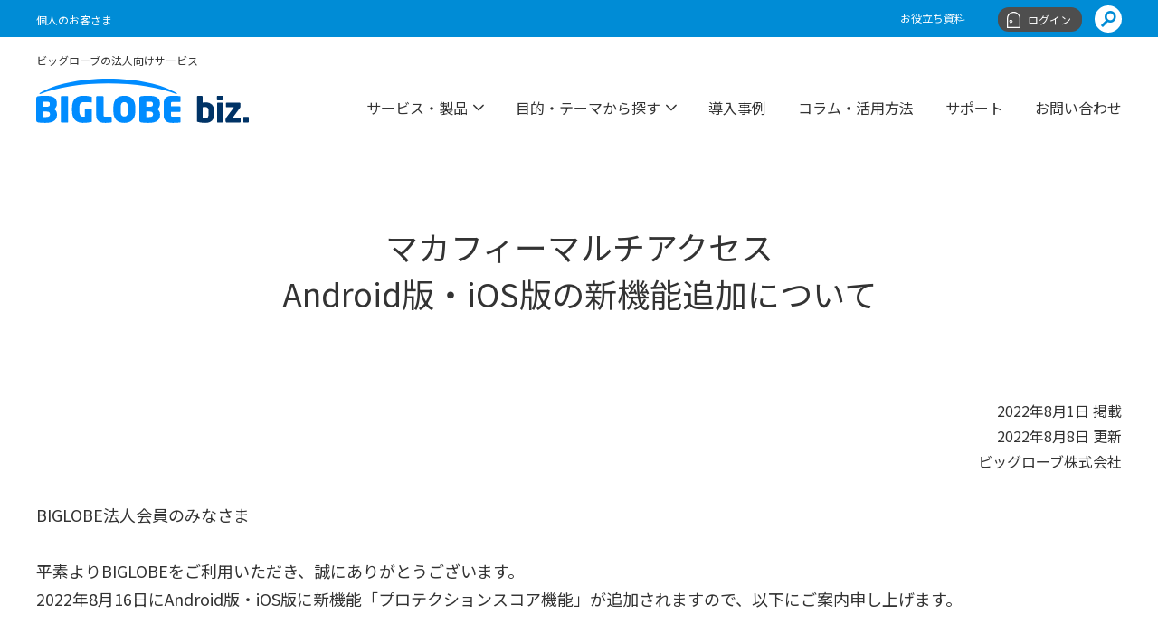

--- FILE ---
content_type: text/html
request_url: https://biz.biglobe.ne.jp/member/info/20220801_2.html
body_size: 6279
content:
<!DOCTYPE html>
<html lang="ja">
<head>
	<meta charset="UTF-8">
	<meta name="viewport" content="width=device-width, initial-scale=1.0">
	<meta http-equiv="X-UA-Compatible" content="ie=edge">
	<title>マカフィーマルチアクセスAndroid版・iOS版の新機能追加について | お客さまサポート | トップ | BIGLOBE biz.</title>
	
	<meta name="description" content="マカフィーマルチアクセスAndroid版・iOS版の新機能「プロテクションスコア機能」についてご説明しています。">
	<meta property="og:type" content="article">
	<meta property="og:description" content="マカフィーマルチアクセスAndroid版・iOS版の新機能「プロテクションスコア機能」についてご説明しています。">
	<meta property="og:title" content="マカフィーマルチアクセス<br>Android版・iOS版の新機能追加について - トップ">
	<meta property="og:url" content="https://biz.biglobe.ne.jp/member/info/20220801_2.html">
	
	<meta property="og:site_name" content="トップ">
	<link rel="shortcut icon" href="/favicon.ico">
	<link rel="apple-touch-icon" href="/apple-touch-icon.png">
	<link rel="canonical" href="https://biz.biglobe.ne.jp/member/info/20220801_2.html">
			<link href="/lib/slick/slick.css" rel="stylesheet">
			<link href="/css/style.css" rel="stylesheet">

			<script src="https://cdnjs.cloudflare.com/ajax/libs/picturefill/3.0.3/picturefill.js"></script>
		<!-- Google Tag Manager -->
<script>(function(w,d,s,l,i){w[l]=w[l]||[];w[l].push({'gtm.start':
new Date().getTime(),event:'gtm.js'});var f=d.getElementsByTagName(s)[0],
j=d.createElement(s),dl=l!='dataLayer'?'&l='+l:'';j.async=true;j.src=
'https://www.googletagmanager.com/gtm.js?id='+i+dl;f.parentNode.insertBefore(j,f);
})(window,document,'script','dataLayer','GTM-MQKFGR');</script>
<!-- End Google Tag Manager -->

		<script type="application/ld+json">
		  {
		   "@context": "http://schema.org",
		   "@type": "BreadcrumbList",


		   "itemListElement": [
				 {
				   "@type": "ListItem",
				   "position": 1,
				   "item": {
					 "@id": "https://biz.biglobe.ne.jp/index.html",
					 "name": "トップ"
				   }
				 },{
				   "@type": "ListItem",
				   "position": 2,
				   "item": {
					 "@id": "https://biz.biglobe.ne.jp/member/index.html",
					 "name": "お客さまサポート"
				   }
				 },{
				   "@type": "ListItem",
				   "position": 3,
				   "item": {
					 "@id": "https://biz.biglobe.ne.jp/member/info/20220801_2.html",
					 "name": "マカフィーマルチアクセスAndroid版・iOS版の新機能追加について"
				   }
				 }
		   ]
		  }
		</script>



</head>

<body id="service">
<style>
/*btn-change*/

#columnDetail .c-button .c-button__item {
  border: 2px solid #FF1493;
  background-color: #FF1493;
  border-radius: 40px !important;
}

#columnDetail .c-button .c-button__item a:hover {
  background-color: #E51686;
}

#columnDetail .c-button .c-button__item--white {
  border-color: #008cd6;
  background-color: #fff;
  color: #1aa3eb;
}

@media print, screen and (min-width: 768px) {
  #columnDetail .c-button a.c-button__item:hover {
    border: 2px solid #E51686;
    background-color: #E51686;
  }
  #columnDetail .c-button a.c-button__item--white:hover {
    border-color: #009df0;
    background-color: #009df0;
    color: #fff;
  }
}


/*btn-change*/

#caseDetail .c-button .c-button__item {
  border: 2px solid #FF1493;
  background-color: #FF1493;
  border-radius: 40px !important;
}

#caseDetail .c-button .c-button__item a:hover {
  background-color: #E51686;
}

#caseDetail .c-button .c-button__item--white {
  border-color: #008cd6;
  background-color: #fff;
  color: #1aa3eb;
}

@media print, screen and (min-width: 768px) {
  #caseDetail .c-button a.c-button__item:hover {
    border: 2px solid #E51686;
    background-color: #E51686;
  }
  #caseDetail .c-button a.c-button__item--white:hover {
    border-color: #009df0;
    background-color: #009df0;
    color: #fff;
  }
}

#columnDetail .c-button__item--purple:hover {
  border: none !important;
  background-color: #fff302 !important;
  color: #000;
  transform: translate(3px, 3px);
  box-shadow: none;
}

#columnDetail .c-button .c-button__item--purple {
  border: none !important;
  background-color: #fff302 !important;
  color: #000;
  font-weight: bold;
  box-shadow: 3px 3px #063c9c;
}

#caseDetail .c-button__item--purple:hover {
  border: none !important;
  background-color: #fff302 !important;
  color: #000;
  transform: translate(3px, 3px);
  box-shadow: none;
}

#caseDetail .c-button .c-button__item--purple {
  border: none !important;
  background-color: #fff302 !important;
  color: #000;
  font-weight: bold;
  box-shadow: 3px 3px #063c9c;
}

</style><style>#columnDetail {
  counter-reset: count-number;
}

.toc_wrap {
  margin: 6rem 0;
  padding: 2rem;
  border-top: 2px solid #1aa3eb;
  border-bottom: 2px solid #1aa3eb;
}

.toc_ttl {
  display: block;
  font-size: 1.2em;
  line-height: 1;
  position: relative;
  text-align: center;
  font-weight: bold;
  margin-bottom: 2rem;
}

.toc_ttl::before {
  margin: 0 10px 0 0;
  content: "";
  display: inline-block;
  width: 12px;
  height: 12px;
  background: url(//biz.biglobe.ne.jp/img/common/ico_indeximg.svg) no-repeat;
  background-size: contain;
  margin-right: 8px;
}

.is-style-index {
  list-style-type: none;
  margin-left: 2rem;
}

.is-style-index>li::before {
  counter-increment: count-number;
  content: counters(count-number, ".") " ";
  border-right: 2px solid #1aa3eb;
  margin-right: 1rem;
  color: #1aa3eb;
  padding-right: 1rem;
  width: 2rem;
  font-weight: bold;
  text-align: center;
  flex-shrink: 0;
  display: flex;
  align-items: center;
  justify-content: center;
}

.is-style-index li {
  margin-bottom: 1rem;
  display: flex;
  width: 100%;
  align-items: center;
  align-items: stretch;
}
@media print, screen and (max-width: 767px){
.is-style-index li {
  margin-bottom: 2rem;
}
}
.is-style-index>li>ul {
  margin-bottom: 1rem;
  margin-left: 4rem;
}

.is-style-index li>ul>li {
  list-style-type: none;
  margin-bottom: 0.5rem;
}

.is-style-index li>ul>li:first-child {
  margin-top: 0.5rem;
}

.is-style-index li>ul>li::before {
  content: '';
  display: inline-block;
  position: relative;
  left: -5px;
  top: -2px;
  width: 6px;
  height: 6px;
  background: #1aa3eb;
  border-radius: 100%;
}

.is-style-index a:link {
  color: #000;
}


/*コラムCTA用アイコン設定　他でも流用可*/

.btn_moushikomi, .btn_mitsumori, .btn_otoiawase, .btn_soudan {
  position: relative;
}

.btn_moushikomi a:before {
  position: absolute;
  content: "";
  left: 36px;
  width: 28px;
  height: 25px;
  top: 0;
  bottom: 0;
  margin: auto;
  background: url("https://biz.biglobe.ne.jp/img/common/btn_ico_roll.svg") no-repeat;
  background-size: contain;
}

.btn_moushikomi a:hover:before {
  background: url("https://biz.biglobe.ne.jp/img/common/btn_ico_roll_hov.svg") no-repeat;
}

.btn_moushikomi a:after {
  position: absolute;
  top: calc(50% - 0.5em);
  right: 2.66667vw;
  font-size: 18px;
  font-family: iconfont, sans-serif;
  -webkit-font-smoothing: antialiased;
  -moz-osx-font-smoothing: grayscale;
  line-height: 1;
  content: "";
}

.btn_mitsumori a:before {
  position: absolute;
  content: "";
  left: 20px;
  top: 0;
  bottom: 0;
  margin: auto;
  width: 17px;
  height: 26px;
  background: url("https://biz.biglobe.ne.jp/img/common/btn_ico_calc.svg") no-repeat;
  background-size: contain;
}

.btn_mitsumori a:hover:before {
  background: url("https://biz.biglobe.ne.jp/img/common/btn_ico_calc_hov.svg") no-repeat;
}

.btn_otoiawase a:before {
  position: absolute;
  content: "";
  left: 20px;
  top: 0;
  bottom: 0;
  margin: auto;
  width: 22px;
  height: 33px;
  background: url("https://biz.biglobe.ne.jp/img/common/btn_ico_mail.svg") no-repeat;
  background-size: contain;
}

.btn_otoiawase a:hover:before {
  background: url("https://biz.biglobe.ne.jp/img/common/btn_ico_mail_hov.svg") no-repeat;
}

.btn_soudan a:before {
  position: absolute;
  content: "";
  left: 20px;
  top: 0;
  bottom: 0;
  margin: auto;
  width: 24px;
  height: 20px;
  background: url("https://biz.biglobe.ne.jp/img/common/btn_ico_movie.svg") no-repeat;
  background-size: contain;
}

.btn_soudan a:hover:before {
  background: url("https://biz.biglobe.ne.jp/img/common/btn_ico_movie_hov.svg") no-repeat;
}


/*アイコンあわせボタン設定*/

@media print, screen and (min-width: 768px) {
  #column_cta .c-button.c-button--small .c-button__item {
    min-width: 180px;
    padding: 12px 40px 12px 60px;
  }
}

#column_cta .c-button .c-button__item--white {
  padding-left: 60px;
  padding-right: 50px;
}

#column_cta .c-button.c-button--small .c-button__item:after {
  right: 20px;
}

@media print, screen and (min-width: 768px) {
  #column_cta .c-button.c-button--small .c-button__item {
    padding: 12px 40px 12px 60px;
  }
}


/*SP*/

@media print, screen and (max-width: 767px) {
  #column_cta .c-button .c-button__item--white {
    padding-left: 50px
  }
  .btn_moushikomi a:before {
    left: 22px;
    height: 22px;
  }
  .btn_mitsumori a:before {
    left: 22px;
  }
  .btn_otoiawase a:before {
    left: 19px;
    height: 17px;
  }
  .btn_soudan a:before {
    left: 16px;
  }
  .btn_moushikomi a:after {
    position: absolute;
    top: calc(50% - 0.5em);
    right: 18px;
    font-size: 3.2vw;
    font-family: iconfont, sans-serif;
    -webkit-font-smoothing: antialiased;
    -moz-osx-font-smoothing: grayscale;
    line-height: 1;
    content: "";
  }
  #column_cta .c-button {
    padding: 0;
  }
}

#column_cta .btn_soudan a:before {
  background: url("https://biz.biglobe.ne.jp/img/common/btn_ico_movie_hov.svg") no-repeat;
}

#column_cta .btn_soudan a:hover:before {
  background: url("https://biz.biglobe.ne.jp/img/common/btn_ico_movie.svg") no-repeat;
}

#column_cta .btn_mitsumori a:before {
  background: url("https://biz.biglobe.ne.jp/img/common/btn_ico_calc_hov.svg") no-repeat;
}

#column_cta .btn_mitsumori a:hover:before {
  background: url("https://biz.biglobe.ne.jp/img/common/btn_ico_calc.svg") no-repeat;
}

#column_cta .btn_moushikomi .c-button__item--white {
  border-color: #ff1493;
  background-color: #ff1493;
  color: #fff;
}

#column_cta .btn_moushikomi .c-button__item--white:hover {
  border-color: #ff1493;
  background-color: #fff;
  color: #ff1493;
}

#column_cta .btn_moushikomi a:before {
  left: 20px;
  width: 20px;
  height: 18px;
}

@media print, screen and (min-width: 768px) {
  #columnDetail .btn_moushikomi a.c-button__item--white:hover {
    border-color: #ff1493;
    background-color: #fff;
    color: #ff1493;
  }
}


.point_list{
text-align: left;
margin-left: 1rem;
}
.point_list li{
list-style: disc;
}
@media print, screen and (max-width: 767px){
.point_list li{
margin-bottom: 1rem;
}
}
</style>



<!-- Google Tag Manager (noscript) --><noscript><iframe src="https://www.googletagmanager.com/ns.html?id=GTM-MQKFGR" height="0" width="0" style="display:none;visibility:hidden"></iframe></noscript><!-- End Google Tag Manager (noscript) -->

	<!-- .l-wrapper -->
	<div class="l-wrapper">
		

<!-- .l-header -->
<header class="l-header">

	<!-- .l-spFixedArea -->
	<div class="l-spFixedArea">

		

				<!-- .l-utility -->
        <div class="l-utility__frame">
				<div class="l-utility">
					
						<ul class="l-utility__links">
						
							<li><a href="https://join.biglobe.ne.jp/" target="_blank">個人のお客さま</a></li>
						
						</ul>
					
				<div class="l-utility__end">
					
						<ul class="l-utility__links">
						
							<li><a href="/catalog/index.html?click=gronavi_catalog" >お役立ち資料</a></li>
						
						</ul>
					
					<div class="l-utility__login">
						<span>ログイン</span>
						<div class="l-utility__login__list">
							<ul>
							
								<li><a href="https://biz-mypage.sso.biglobe.ne.jp/mng/top" >BIGLOBEオフィスサービス</a></li>
							
								<li><a href="https://webmail.biglobe.ne.jp/" >BIGLOBEメール</a></li>
							
								<li><a href="/hosting/login/index.html" >クラウドホスティング</a></li>
							
							</ul>
						</div>
					</div>
					
					<div class="l-utility__search">
						<a href="/search.html?site=49IDH818&amp;group=0&amp;summary=200&amp;start=0"></a>
					</div>
				</div>
				</div>
        </div>				<!-- /.l-utility -->

		<!-- .l-mainHeader -->
		<div class="l-mainHeader">

			<!-- .l-site-title -->
			
					<p class="l-site-title">
						<a href="/index.html">
							<span>ビッグローブの法人向けサービス</span>
							<img src="/common/esiqtd00000000b3-img/esiqtd00000006o8.svg" alt="BIGLOBE biz.">
						</a>
					</p>
				
			<!-- /.l-site-title -->

			<!-- .l-hamburger -->
			<div class="l-hamburger">
				<span></span>
			</div>
			<!-- .l-hamburger -->

			<!-- .l-container -->
			<div class="l-container">



				<!-- .l-globalNavi -->
				<nav class="l-globalNavi">
					<div class="l-globalNavi__search">
						<form id="ss-form1" action="/search.html" method="get">
							<input type="text" id="ss-query1" name="query" autocomplete="off" aria-autocomplete="off" placeholder="サイト内検索"> <input type="submit" value="検索">
						</form>
					</div>
					<ul class="l-globalNavi__wrapper">
					
					
							<li class="l-globalNavi__menu is-parent"><span>サービス・製品</span>
							<div class="l-globalNavi__container">
								<div class="l-globalNavi__inner">
									<ul class="l-globalNavi__list">
																		
										<li class="l-globalNavi__item"><span>光回線</span>
											<ul class="l-globalNavi__detail" data-num="0">
												
													<li><a href="/hikari/index.html" >BIGLOBE光</a></li>
												
													<li><a href="/hikari/10g.html" >BIGLOBE光 10ギガ</a></li>
												
													<li><a href="/flets/index.html" >フレッツ光</a></li>
												
													<li><a href="/member/office/provider.html" >プロバイダのみ契約</a></li>
												
													<li><a href="/ip/index.html" >光回線用 固定IP</a></li>
												
													<li><a href="/mansion_isp/index.html" >マンション向け無料インターネット</a></li>
												
													<li><a href="/mansion_isp/ipip.html" >マンションISP事業者向け(IPIP)</a></li>
												
													<li><a href="/hikari/ftth_sitemap.html" >光回線のサービスマップ</a></li>
												
											</ul>
										</li>
																		
										<li class="l-globalNavi__item"><span>モバイル</span>
											<ul class="l-globalNavi__detail" data-num="1">
												
													<li><a href="/sim/index.html" >BIGLOBEモバイル</a></li>
												
													<li><a href="/sim/call.html" >BIGLOBEモバイル 音声通話SIM</a></li>
												
													<li><a href="/sim/iot-m2m.html" >IoT・M2M向けモバイル回線</a></li>
												
													<li><a href="/wimax/index.html" >WiMAX +5G</a></li>
												
											</ul>
										</li>
																		
										<li class="l-globalNavi__item"><span>ネットワーク・VPN</span>
											<ul class="l-globalNavi__detail" data-num="2">
												
													<li><a href="/transit/index.html" >IPトランジット</a></li>
												
													<li><a href="/flow/index.html" >Flow分析プラットフォームサービス</a></li>
												
											</ul>
										</li>
																		
										<li class="l-globalNavi__item"><span>ホスティング</span>
											<ul class="l-globalNavi__detail" data-num="3">
												
													<li><a href="/hosting/index.html" >クラウドホスティング</a></li>
												
											</ul>
										</li>
																		
										<li class="l-globalNavi__item"><span>ホームページ・マーケティング</span>
											<ul class="l-globalNavi__detail" data-num="4">
												
													<li><a href="/cms/index.html" >クラウド型CMS</a></li>
												
													<li><a href="/fc/index.html" >ホームページ制作ツール</a></li>
												
											</ul>
										</li>
																		
										<li class="l-globalNavi__item"><span>業務効率化</span>
											<ul class="l-globalNavi__detail" data-num="5">
												
													<li><a href="/storage/index.html" >クラウドストレージ</a></li>
												
													<li><a href="/domain/index.html" >法人向け独自ドメイン</a></li>
												
													<li><a href="/domain/dns/index.html" >DNSマネージャ</a></li>
												
											</ul>
										</li>
																		
										<li class="l-globalNavi__item"><span>セキュリティ</span>
											<ul class="l-globalNavi__detail" data-num="6">
												
													<li><a href="/mdm/index.html" >MDM「OPTiM Biz」</a></li>
												
													<li><a href="/mma/index.html" >マカフィー® マルチ アクセス</a></li>
												
													<li><a href="https://email.biglobe.ne.jp/vcheck/index.html" target="_blank">メールウィルスチェックプラス</a></li>
												
													<li><a href="https://email.biglobe.ne.jp/spam/index.html" target="_blank">迷惑メールブロックサービス</a></li>
												
											</ul>
										</li>
																		
										<li class="l-globalNavi__item"><span>メールソリューション</span>
											<ul class="l-globalNavi__detail" data-num="7">
												
													<li><a href="/bmail/index.html" >BIGLOBEメール</a></li>
												
													<li><a href="/domain/mail/index.html" >独自ドメインメール</a></li>
												
													<li><a href="http://email.biglobe.ne.jp/spam/index.html" target="_blank">迷惑メールブロック</a></li>
												
											</ul>
										</li>
																		
										<li class="l-globalNavi__item"><span>その他</span>
											<ul class="l-globalNavi__detail" data-num="8">
												
													<li><a href="/member/office/index.html" >BIGLOBEオフィスサービス</a></li>
												
													<li><a href="/member/ryokinsei/index.html" >料金制選択コース</a></li>
												
											</ul>
										</li>
									
									</ul>
									<div class="l-globalNavi__box"></div>
								</div>
							</div>
						</li>
						
							<li class="l-globalNavi__menu is-parent"><span>目的・テーマから探す</span>
							<div class="l-globalNavi__container">
								<div class="l-globalNavi__inner">
									<ul class="l-globalNavi__list">
																		
										<li class="l-globalNavi__item"><span>インターネットを使いたい</span>
											<ul class="l-globalNavi__detail" data-num="9">
												
													<li><a href="/hikari/index.html" >BIGLOBE光</a></li>
												
													<li><a href="/hikari/10g.html" >BIGLOBE光10ギガ</a></li>
												
													<li><a href="/flets/index.html" >フレッツ光</a></li>
												
													<li><a href="/member/office/provider.html" >プロバイダのみの契約</a></li>
												
													<li><a href="/ip/index.html" >光回線用　固定IP</a></li>
												
													<li><a href="/mansion_isp/index.html" >マンション向け無料インターネット</a></li>
												
													<li><a href="/hikari/ftth_sitemap.html" >光回線のサービスマップ</a></li>
												
											</ul>
										</li>
																		
										<li class="l-globalNavi__item"><span>社用携帯が欲しい</span>
											<ul class="l-globalNavi__detail" data-num="10">
												
													<li><a href="/sim/index.html" >BIGLOBEモバイル</a></li>
												
													<li><a href="/sim/device/index.html" >BIGLOBEモバイル端末一覧</a></li>
												
													<li><a href="/mdm/index.html" >MDM「OPTiM Biz」</a></li>
												
													<li><a href="/mma/index.html" >マカフィー® マルチ アクセス</a></li>
												
											</ul>
										</li>
																		
										<li class="l-globalNavi__item"><span>モバイルルータが欲しい</span>
											<ul class="l-globalNavi__detail" data-num="11">
												
													<li><a href="/sim/index.html" >BIGLOBEモバイル</a></li>
												
													<li><a href="/sim/device/index.html" >BIGLOBEモバイル端末一覧</a></li>
												
													<li><a href="/wimax/index.html" >WiMAX +5G</a></li>
												
											</ul>
										</li>
																		
										<li class="l-globalNavi__item"><span>IoT用のモバイル回線が欲しい</span>
											<ul class="l-globalNavi__detail" data-num="12">
												
													<li><a href="/sim/iot-m2m.html" >IoT・M2M向けモバイル回線</a></li>
												
													<li><a href="/sim/static_ip_address.html" >モバイル回線用 固定IP</a></li>
												
											</ul>
										</li>
																		
										<li class="l-globalNavi__item"><span>セキュリティ対策をしたい</span>
											<ul class="l-globalNavi__detail" data-num="13">
												
													<li><a href="/mma/index.html" >マカフィー® マルチ アクセス</a></li>
												
													<li><a href="/mdm/index.html" >MDM「OPTiM Biz」</a></li>
												
													<li><a href="/storage/index.html" >クラウドストレージ</a></li>
												
											</ul>
										</li>
																		
										<li class="l-globalNavi__item"><span>テレワークを導入したい</span>
											<ul class="l-globalNavi__detail" data-num="14">
												
													<li><a href="/sim/index.html" >BIGLOBEモバイル</a></li>
												
													<li><a href="/mdm/index.html" >MDM「OPTiM Biz」</a></li>
												
													<li><a href="/mma/index.html" >マカフィー® マルチ アクセス</a></li>
												
													<li><a href="/wimax/index.html" >WiMAX +5G</a></li>
												
													<li><a href="/storage/index.html" >クラウドストレージ</a></li>
												
											</ul>
										</li>
																		
										<li class="l-globalNavi__item"><span>ホームページを作りたい</span>
											<ul class="l-globalNavi__detail" data-num="15">
												
													<li><a href="/cms/index.html" >クラウド型CMS</a></li>
												
													<li><a href="/fc/index.html" >ホームページ制作ツール</a></li>
												
													<li><a href="/domain/index.html" >法人向け独自ドメイン</a></li>
												
											</ul>
										</li>
																		
										<li class="l-globalNavi__item"><span>クラウドを導入したい</span>
											<ul class="l-globalNavi__detail" data-num="16">
												
													<li><a href="/hosting/index.html" >クラウドホスティング</a></li>
												
													<li><a href="/storage/index.html" >クラウドストレージ</a></li>
												
											</ul>
										</li>
									
									</ul>
									<div class="l-globalNavi__box"></div>
								</div>
							</div>
						</li>
						
							<li class="l-globalNavi__menu"><a href="/case/index.html" >導入事例</a></li>
						
							<li class="l-globalNavi__menu"><a href="/column/index.html" >コラム・活用方法</a></li>
						
							<li class="l-globalNavi__menu"><a href="/member/index.html" >サポート</a></li>
						
							<li class="l-globalNavi__menu"><a href="/member/request/index.html" >お問い合わせ</a></li>
						

					</ul>
				</nav>
				<!-- /.l-globalNavi -->

			</div>
			<!-- /.l-container -->
		
		</div>
		<!-- /.l-mainHeader -->

	</div>
	<!-- /.l-spFixedArea -->

	
						
						

</header>
<!-- /.l-header -->

		<!-- .l-content -->
		<main class="l-content">

			
					<!-- .c-container -->
					<div class="c-container">

						<!-- .c-title -->
						<h1 class="c-title u-tac">マカフィーマルチアクセス<br>Android版・iOS版の新機能追加について</h1>
						<!-- /.c-title -->

					</div>
					<!-- .c-container -->
				<!-- .c-container -->
<div class="c-container">
	<p style="text-align:right;">2022年8月1日 掲載<br/>
2022年8月8日 更新<br/>
ビッグローブ株式会社</p>
	
					<p class="c-text c-text--large u-marginC">BIGLOBE法人会員のみなさま<br/>
<br/>
平素よりBIGLOBEをご利用いただき、誠にありがとうございます。<br/>
2022年8月16日にAndroid版・iOS版に新機能「プロテクションスコア機能」が追加されますので、以下にご案内申し上げます。<br/>
<br/>
<br/>
■対象サービス<br/>
　・<a href="/mma/index.html">マカフィー® マルチ アクセス</a><br/>
　・<a href="/mma/business/index.html">マカフィー・マルチアクセス for ビジネス</a><br/>
<br/>
<br/>
■新機能　プロテクションスコア機能<br/>
　お客さまの個人情報保護対策レベルについて、現在のセキュリティ対策状況と脆弱性対策状況を数値化して表示する機能です。<br/>
　ホーム画面（セキュリティ）に表示される対策を実施することで、スコアを向上させることができます。<br/>
<br/>
＜UI変更＞<br/>
　画面上部にプロテクションスコアが表示され、タップいただくとスコアイベントや履歴を確認することができます。</p>
				
	
	<div class="c-caption u-marginC ">
		<img src="/member/info/cda7q7000006phdv-img/ui_change.png" alt="アプリのUI変更"></a>
			
	</div>

	<p class="c-text c-text--small u-marginD ">　●スコアリング評価基準<br/>
　　プロテクションスコア（P-Score）は、お客さまの個人情報/アカウントの保護対策レベル、<br/>
　　侵害された場合のリスク度を表しています。</p>

	
	<div class="c-caption u-marginC ">
		<img src="/member/info/cda7q7000006phdv-img/score.png" alt="スコアリング評価基準"></a>
			
	</div>

	
					<p class="c-text c-text--large u-marginC">■リリース日<br/>
2022年8月16日(火)夜間予定<br/>
<br/>
<br/>
今後とも、ビッグローブをご愛顧賜りますよう、よろしくお願い申し上げます。</p>
				
	
</div>
<!-- /.c-container -->




			<!-- .c-container -->
			<div class="c-container">
				
					
			</div>
			<!-- .c-container -->

		</main>
		<!-- /.l-content -->

		<div id="GlobalFooterContainer"></div>

<style>
.GlobalFooter__Copyright small{font-size: 12px !important;}
.GlobalFooter__MenuToggler[data-astro-cid-2fctbyjn]{font-size: 16px !important;}
.GlobalFooter__SubCategoryTitle[data-astro-cid-rszyt7zj]{font-size: 14px !important;}
.GlobalFooter__LinkItemDot[data-astro-cid-rszyt7zj]{height: 2.3125rem !important;}
.GlobalFooter__Link[data-astro-cid-rszyt7zj]{font-size: 14px !important;}
.GlobalFooter__PolicyLink:is(a){font-size: 14px !important;}
</style>


    <style>
    .banner {
        opacity: 0;
        pointer-events: none;
    }
    .banner.pointer {
        pointer-events: all;
    }
    </style>
	<!-- /banner_area -->
	</div>
	<!-- /.l-wrapper -->


<script src="/lib/jquery-3.6.0.min.js"></script>

<script>
$(function(){

    // more btn
    var windowWidth = $(window).width();
    var windowSm = 767;
    if (windowWidth <= windowSm) {
        onlist = 3;  // スマホ時件数
    } else {
        onlist = 6;;  // PC時件数
    }
    moreBtn('onlist');

    // fade & pointer
    setTimeout(function(){
        $(".banner").stop().animate({opacity:'1'},1000);
        $(".banner").addClass("pointer");
    },1000);
    bannerRandom();

});    

</script> 

<script src="/lib/slick/slick.min.js"></script>
<script src="https://top.bcdn.jp/embed/embedGlobalFooter.js"></script>
<script src="/js/style.js"></script> 

</body>
</html>

--- FILE ---
content_type: text/css
request_url: https://biz.biglobe.ne.jp/css/style.css
body_size: 36086
content:
@import url("https://fonts.googleapis.com/css2?family=Noto+Sans+JP&display=swap");/*! normalize.css v7.0.0 | MIT License | github.com/necolas/normalize.css */html{line-height:1.15;-ms-text-size-adjust:100%;-webkit-text-size-adjust:100%}body{margin:0}article,aside,footer,header,nav,section{display:block}h1{margin:.67em 0;font-size:2em}figcaption,figure,main{display:block}figure{margin:1em 40px}hr{box-sizing:content-box;height:0;overflow:visible}pre{font-family:monospace;font-size:1em}a{background-color:transparent;-webkit-text-decoration-skip:objects}abbr[title]{border-bottom:none;text-decoration:underline}b,strong{font-weight:bolder}code,kbd,samp{font-family:monospace;font-size:1em}dfn{font-style:italic}mark{background-color:#ff0;color:#000}small{font-size:80%}sub,sup{font-size:75%;line-height:0;position:relative;vertical-align:baseline}sub{bottom:-0.25em}sup{top:-0.5em}audio,video{display:inline-block}audio:not([controls]){display:none;height:0}img{border-style:none;image-rendering:-webkit-optimize-contrast}svg:not(:root){overflow:hidden}button,input,optgroup,select,textarea{font-family:sans-serif;font-size:100%;line-height:1.15;margin:0}button,input{overflow:visible}button,select{text-transform:none}button,html input[type=button]{-webkit-appearance:none;-moz-appearance:none;appearance:none}input[type=reset],input[type=submit]{-webkit-appearance:none;-moz-appearance:none;appearance:none}button::-moz-focus-inner{border-style:none;padding:0}input[type=button]::-moz-focus-inner,input[type=reset]::-moz-focus-inner,input[type=submit]::-moz-focus-inner{border-style:none;padding:0}button:-moz-focusring{outline:1px dotted ButtonText}input[type=button]:-moz-focusring,input[type=reset]:-moz-focusring,input[type=submit]:-moz-focusring{outline:1px dotted ButtonText}fieldset{padding:0.35em 0.75em 0.625em}legend{box-sizing:border-box;color:inherit;display:table;max-width:100%;padding:0;white-space:normal}progress{display:inline-block;vertical-align:baseline}textarea{overflow:auto}input[type=checkbox],input[type=radio]{box-sizing:border-box;padding:0}input[type=number]::-webkit-inner-spin-button,input[type=number]::-webkit-outer-spin-button{height:auto}input[type=search]{-webkit-appearance:none;-moz-appearance:none;appearance:none;outline-offset:-2px}input[type=search]::-webkit-search-cancel-button,input[type=search]::-webkit-search-decoration{-webkit-appearance:none;appearance:none}::-webkit-file-upload-button{-webkit-appearance:none;appearance:none;font:inherit}details,menu{display:block}summary{display:list-item}canvas{display:inline-block}template{display:none}:root{width:100%;font-size:62.5%;-webkit-text-size-adjust:100%}body{color:#333;font-size:4.26667vw;font-family:Noto Sans JP, "メイリオ", Meiryo, "ヒラギノ角ゴ ProN W3", Hiragino Kaku Gothic ProN, Yu Gothic, YuGothic, YuGothicM, -apple-system, BlinkMacSystemFont, Helvetica Neue, Segoe UI, sans-serif;line-height:1.5;-webkit-transition:.3s;transition:.3s;font-family:'Noto Sans JP', sans-serif}@media print, screen and (min-width: 768px){body{width:100%;min-width:1280px;font-size:1.6rem;line-height:1.75}}a,article,dd,div,dl,dt,figure,h1,h2,h3,h4,h5,h6,li,ol,p,picture,section,table,tbody,td,tfoot,th,thead,tr,ul{margin:0;padding:0;border:none;box-sizing:border-box}button,input,span{box-sizing:border-box}img{max-width:100%;height:auto;vertical-align:middle}a,button{outline:0}a{color:#1aa3eb;text-decoration:none}@media print, screen and (min-width: 768px){a:hover{text-decoration:underline}}em{font-style:normal}li,ol,ul{list-style:none}button{-webkit-appearance:none;-moz-appearance:none;appearance:none;padding:0;border:none;background-color:transparent;outline:0;cursor:pointer}input{-webkit-appearance:none;-moz-appearance:none;appearance:none;padding:0;border:none;background-color:transparent;outline:0}td,th{font-weight:400;text-align:left}h1,h2,h3,h4,h5,h6{font-weight:400}i{font-style:normal}iframe[src="https://www.googletagmanager.com/ns.html?id=GTM-MQKFGR"]{display:none;visibility:hidden}sub,sup{font-size:65%}.l-wrapper{opacity:0;width:100%;overflow:hidden;-webkit-transition:.3s;transition:.3s}.l-wrapper.is-loaded{opacity:1}@media (min-width: 768px){.l-content{margin:0 0 90px}}@media screen and (max-width: 767px){.l-content.adjust{margin-top:50px}}@media print, screen and (min-width: 768px){#top .l-content{margin:0}}@-webkit-keyframes bar-top{0%{-webkit-transform:translateY(2.13333vw) rotate(45deg);transform:translateY(2.13333vw) rotate(45deg)}50%{-webkit-transform:translateY(2.13333vw) rotate(0);transform:translateY(2.13333vw) rotate(0)}100%{-webkit-transform:translateY(0) rotate(0);transform:translateY(0) rotate(0)}}@keyframes bar-top{0%{-webkit-transform:translateY(2.13333vw) rotate(45deg);transform:translateY(2.13333vw) rotate(45deg)}50%{-webkit-transform:translateY(2.13333vw) rotate(0);transform:translateY(2.13333vw) rotate(0)}100%{-webkit-transform:translateY(0) rotate(0);transform:translateY(0) rotate(0)}}@-webkit-keyframes bar-top-open{0%{-webkit-transform:translateY(0) rotate(0);transform:translateY(0) rotate(0)}50%{-webkit-transform:translateY(2.13333vw) rotate(0);transform:translateY(2.13333vw) rotate(0)}100%{-webkit-transform:translateY(2.13333vw) rotate(45deg);transform:translateY(2.13333vw) rotate(45deg)}}@keyframes bar-top-open{0%{-webkit-transform:translateY(0) rotate(0);transform:translateY(0) rotate(0)}50%{-webkit-transform:translateY(2.13333vw) rotate(0);transform:translateY(2.13333vw) rotate(0)}100%{-webkit-transform:translateY(2.13333vw) rotate(45deg);transform:translateY(2.13333vw) rotate(45deg)}}@-webkit-keyframes bar-bottom{0%{-webkit-transform:translateY(-2.13333vw) rotate(-45deg);transform:translateY(-2.13333vw) rotate(-45deg)}50%{-webkit-transform:translateY(-2.13333vw) rotate(0);transform:translateY(-2.13333vw) rotate(0)}100%{-webkit-transform:translateY(0) rotate(0);transform:translateY(0) rotate(0)}}@keyframes bar-bottom{0%{-webkit-transform:translateY(-2.13333vw) rotate(-45deg);transform:translateY(-2.13333vw) rotate(-45deg)}50%{-webkit-transform:translateY(-2.13333vw) rotate(0);transform:translateY(-2.13333vw) rotate(0)}100%{-webkit-transform:translateY(0) rotate(0);transform:translateY(0) rotate(0)}}@-webkit-keyframes bar-bottom-open{0%{-webkit-transform:translateY(0) rotate(0);transform:translateY(0) rotate(0)}50%{-webkit-transform:translateY(-2.13333vw) rotate(0);transform:translateY(-2.13333vw) rotate(0)}100%{-webkit-transform:translateY(-2.13333vw) rotate(-45deg);transform:translateY(-2.13333vw) rotate(-45deg)}}@keyframes bar-bottom-open{0%{-webkit-transform:translateY(0) rotate(0);transform:translateY(0) rotate(0)}50%{-webkit-transform:translateY(-2.13333vw) rotate(0);transform:translateY(-2.13333vw) rotate(0)}100%{-webkit-transform:translateY(-2.13333vw) rotate(-45deg);transform:translateY(-2.13333vw) rotate(-45deg)}}@font-face{font-family:iconfont;src:url(../fonts/iconfont.woff) format("woff"),url(../fonts/iconfont.ttf) format("truetype"),url(../fonts/iconfont.svg#iconfont) format("svg")}.icon:before{font-style:normal;font-variant:normal;font-weight:400;font-family:iconfont, sans-serif;-webkit-font-smoothing:antialiased;text-decoration:none;text-transform:none}.icon--ico_01_arrow_top:before{content:""}.icon--ico_02_arrow-right:before{content:""}.icon--ico_03_arrow-bottom:before{content:""}.icon--ico_04_arrow-left:before{content:""}.icon--ico_05_plus:before{content:""}.icon--ico_06_minus:before{content:""}.icon--ico_07_search:before{content:""}.icon--ico_08_blank:before{content:""}@font-face{font-family:YuGothic;src:local("YuGothic-Medium"),local("Yu Gothic Medium"),local("YuGothic-Regular")}@font-face{font-weight:700;font-family:YuGothicM;src:local("YoGothic-Bold"),local("Yu Gothic")}@media print, screen and (min-width: 768px){.l-header{position:fixed;top:0;left:0;z-index:999999;width:100%;background-color:#fff;-webkit-transition:all .2s ease-in;transition:all 0.2s ease-in}}@media print{.l-header{position:absolute}}@media screen and (max-width: 767px){.l-header:has(.l-subNavi__pcScroll)+main.l-content{margin-top:50px}}@media screen and (max-width: 767px){.l-spFixedArea{position:fixed;top:0;left:0;z-index:999999;width:100%;background-color:#fff;-webkit-transition:all .2s ease-in;transition:all 0.2s ease-in}}.l-mainHeader{z-index:100}@media screen and (max-width: 767px){.l-mainHeader{display:-webkit-box;display:flex;flex-wrap:wrap;-webkit-box-pack:justify;justify-content:space-between;padding:4vw}}@media print, screen and (min-width: 768px){.l-mainHeader{display:-webkit-box;display:flex;-webkit-box-pack:justify;justify-content:space-between;-webkit-box-align:center;align-items:center;position:relative;width:1280px;margin:0 auto;padding:20px 40px}}@media screen and (max-width: 767px){.l-site-title{-webkit-box-flex:1;flex-grow:1;width:37.33333vw;height:5.06667vw}}@media print, screen and (min-width: 768px){.l-site-title{width:300px;margin-right:30px}}@media screen and (max-width: 767px){.l-site-title a{display:block;width:37.33333vw;height:7vw;background:url(../img/common/logo.png) 0 0/contain no-repeat;position:relative;top:0}}@media print, screen and (min-width: 768px){.l-site-title a:hover{text-decoration:none}}@media screen and (max-width: 767px){.l-site-title img{display:none}}@media print, screen and (min-width: 768px){.l-site-title img{display:block;width:235px;-webkit-transition:all .2s;transition:all 0.2s}}@media screen and (max-width: 767px){.l-site-title span{display:none}}@media print, screen and (min-width: 768px){.l-site-title span{display:block;margin-bottom:14px;color:#333;font-size:1.2rem;line-height:1}}@media print, screen and (min-width: 768px){.is-small .l-mainHeader{padding:10px 40px}.is-small .l-mainHeader .l-globalNavi{margin-bottom:-10px}.is-small .l-utility__frame{opacity:0;height:0;overflow:hidden}.is-small .l-site-title img{width:169px}.is-small .l-site-title span{display:none}}@media screen and (max-width: 767px){.l-hamburger{display:-webkit-box;display:flex;-webkit-box-orient:vertical;-webkit-box-direction:normal;flex-direction:column;-webkit-box-pack:justify;justify-content:space-between;width:6.66667vw;height:5.06667vw;overflow:hidden}.l-hamburger span,.l-hamburger:after,.l-hamburger:before{width:100%;height:.8vw;border-radius:.4vw;background-color:#333;-webkit-animation-duration:.3s;animation-duration:.3s;-webkit-animation-timing-function:ease;animation-timing-function:ease;-webkit-animation-delay:0;animation-delay:0;-webkit-animation-fill-mode:forwards;animation-fill-mode:forwards}.l-hamburger span{-webkit-transition:.3s;transition:0.3s}.l-hamburger:after,.l-hamburger:before{content:""}.l-hamburger:before{-webkit-animation-name:bar-top;animation-name:bar-top}.l-hamburger:after{-webkit-animation-name:bar-bottom;animation-name:bar-bottom}.l-hamburger.is-open:before{-webkit-animation-name:bar-top-open;animation-name:bar-top-open}.l-hamburger.is-open:after{-webkit-animation-name:bar-bottom-open;animation-name:bar-bottom-open}.l-hamburger.is-open span{opacity:0}}@media print, screen and (min-width: 768px){.l-hamburger{display:none}}@media screen and (max-width: 767px){.l-container{display:none;position:absolute;top:100%;left:0;width:100%;height:calc(100vh - 100%);padding-bottom:26.66667vw;overflow-y:scroll;background-color:#fff}}@media screen and (max-width: 767px){.l-utility{display:none}}@media print, screen and (min-width: 768px){.l-utility{display:-webkit-box;display:flex;-webkit-box-pack:end;justify-content:space-between;align-items:center;opacity:1;position:relative;z-index:1;height:41px;width:1280px;margin:0 auto;padding:0 40px;-webkit-transition:height, padding-top .1s ease-in, opacity .1s linear .2s;transition:height, padding-top .1s ease-in, opacity .1s linear .2s}.l-utility__frame{position:relative;background:#008cd6;width:100%;z-index:101}.l-utility__end{display:flex;justify-content:flex-end}.l-utility .l-utility__links{margin-top:-2px}.l-utility .l-utility__links li{display:inline-block;font-size:12px}.l-utility .l-utility__links li a{color:#fff}.l-utility .l-utility__links li+li{margin-left:28px}.l-utility .l-utility__login{position:relative;margin-top:2px;margin-left:36px}.l-utility .l-utility__login>span{display:block;position:relative;padding:1px 12px 0 33px;border-radius:12px;background-color:#4e4e4e;background-image:url("/img/common/icon_login.svg");background-repeat:no-repeat;background-size:15px auto;background-position:center left 10px;color:#fff;font-size:1.2rem;line-height:26px;cursor:pointer;-webkit-transition:.2s;transition:.2s}.l-utility .l-utility__login.is-active span{background-color:#666}.l-utility .l-utility__login .l-utility__login__list{display:none;position:absolute;top:100%;left:0;width:230px;padding-top:10px}.l-utility .l-utility__login .l-utility__login__list ul{position:relative;padding:10px 0;border:1px solid #dfdfdf;background-color:#fff}.l-utility .l-utility__login .l-utility__login__list ul:after,.l-utility .l-utility__login .l-utility__login__list ul:before{position:absolute;left:36px;width:0;height:0;border-right:10px solid transparent;border-left:10px solid transparent;content:""}.l-utility .l-utility__login .l-utility__login__list ul:before{bottom:100%;border-bottom:10px solid #dfdfdf}.l-utility .l-utility__login .l-utility__login__list ul:after{bottom:calc(100% - 2px);border-bottom:10px solid #fff}.l-utility .l-utility__login .l-utility__login__list a{display:block;padding:0 20px;color:#333;font-size:1.4rem;line-height:2}.l-utility .l-utility__login .l-utility__login__list a:hover{background-color:#ececec;text-decoration:none}.l-utility .l-utility__search{margin-left:14px}.l-utility .l-utility__search a{display:block;width:30px;height:30px;border-radius:50%;background-color:#fff;text-align:center;transform:scale(-1, 1);-webkit-transition:.2s;transition:.2s}.l-utility .l-utility__search a:before{color:#008cd6;font-size:1.8rem;font-family:iconfont, sans-serif;line-height:30px;content:"";-webkit-font-smoothing:antialiased;-moz-osx-font-smoothing:grayscale}.l-utility .l-utility__search a:hover{background:#edf8fe;text-decoration:none}}@media screen and (max-width: 767px){.l-globalNavi a,.l-globalNavi span{position:relative}.l-globalNavi a:after,.l-globalNavi span:after{position:absolute;top:calc(50% - .5em);right:4vw;color:#b8b8b8;font-size:4vw;font-family:iconfont, sans-serif;line-height:1;-webkit-font-smoothing:antialiased;-moz-osx-font-smoothing:grayscale}.l-globalNavi a{color:#333}.l-globalNavi a:after{content:""}.l-globalNavi span:after{content:""}.l-globalNavi span.is-open:after{content:""}.l-globalNavi .l-globalNavi__menu>a,.l-globalNavi .l-globalNavi__menu>span{display:block;width:100%;padding:4.26667vw 12vw 4.26667vw 4vw;border-bottom:2px solid #d7d7d7;line-height:1.5;text-align:left}.l-globalNavi .l-globalNavi__box,.l-globalNavi .l-globalNavi__container{display:none}.l-globalNavi .l-globalNavi__item>span{display:block;width:100%;padding:2.66667vw 12vw 2.66667vw 4vw;border-bottom:2px solid #d7d7d7;background-color:#f2f6fa;text-align:left}.l-globalNavi .l-globalNavi__detail{display:none}.l-globalNavi .l-globalNavi__detail li{border-bottom:2px solid #d7d7d7}.l-globalNavi .l-globalNavi__detail a{display:block;padding:2.66667vw 12vw 2.66667vw 8vw;background-color:#f2f6fa}.l-globalNavi .l-globalNavi__search{padding:4vw;background-color:#008cd6}.l-globalNavi .l-globalNavi__search>span{display:none}.l-globalNavi .l-globalNavi__search form{display:-webkit-box;display:flex;position:relative}.l-globalNavi .l-globalNavi__search form:before{position:absolute;top:calc(50% - .5em);left:3.33333vw;color:#008cd6;font-size:5.33333vw;font-family:iconfont, sans-serif;line-height:1;content:"";-webkit-font-smoothing:antialiased;-moz-osx-font-smoothing:grayscale}.l-globalNavi .l-globalNavi__search input[type=submit]{visibility:hidden;position:absolute;top:100%;left:0;width:0;height:0}.l-globalNavi .l-globalNavi__search input[type=text]{width:100%;padding:3.33333vw 3.33333vw 3.33333vw 11.33333vw;border:2px solid #d7d7d7;border-radius:1.06667vw;background-color:#fff}.l-globalNavi .l-globalNavi__search input[type=text]:-ms-input-placeholder,.l-globalNavi .l-globalNavi__search input[type=text]::-ms-input-placeholder,.l-globalNavi .l-globalNavi__search input[type=text]::placeholder{color:#e1e1e1}}@media print, screen and (min-width: 768px){.l-globalNavi{position:relative;margin-bottom:-49px}.l-globalNavi .l-globalNavi__wrapper{display:-webkit-box;display:flex;-webkit-box-pack:end;justify-content:flex-end}.l-globalNavi .l-globalNavi__wrapper>li+li{margin-left:35px}.l-globalNavi .l-globalNavi__wrapper>li a{color:#333}.l-globalNavi .l-globalNavi__menu{-webkit-box-flex:1;flex:1 0 auto;padding-bottom:21px}.l-globalNavi .l-globalNavi__menu>span{display:flex;justify-content:center;align-items:flex-end;line-height:1;position:relative;height:100%;padding-right:18px;cursor:pointer}.l-globalNavi .l-globalNavi__menu>span:after{position:absolute;top:calc(65% - .3em);right:0;font-size:1.2rem;font-family:iconfont, sans-serif;line-height:1;vertical-align:text-bottom;content:"";-webkit-font-smoothing:antialiased;-moz-osx-font-smoothing:grayscale}.l-globalNavi .l-globalNavi__menu>a{display:flex;justify-content:center;align-items:flex-end;height:28px;line-height:1}.l-globalNavi .l-globalNavi__menu>a:hover{color:#1aa3eb;text-decoration:none}.l-globalNavi .l-globalNavi__menu.is-active>span{position:relative;color:#1aa3eb}.l-globalNavi .l-globalNavi__menu.is-active>span:before{position:absolute;bottom:-21px;left:calc((100% - 22px)/ 2 - 14px);width:0;height:0;border-right:14px solid transparent;border-bottom:14px solid #b2e5ff;border-left:14px solid transparent;content:""}.l-globalNavi .l-globalNavi__container{visibility:hidden;position:absolute;top:100%;right:300px;z-index:1;width:585px}.l-globalNavi .l-globalNavi__inner{display:-webkit-box;display:flex}.l-globalNavi .l-globalNavi__list{width:260px;padding:20px 0;background-color:#b2e5ff}.l-globalNavi .l-globalNavi__box{position:relative;width:325px;background-color:#e2f5ff}.l-globalNavi .l-globalNavi__detail{display:none;position:absolute;top:0;left:0;width:100%;padding:20px 0}.l-globalNavi .l-globalNavi__detail a{display:block;padding:0 30px;font-size:1.4rem;line-height:2.5}.l-globalNavi .l-globalNavi__detail a:hover{background-color:#b2e5ff;text-decoration:none}.l-globalNavi .l-globalNavi__detail a[target=_blank]:after{margin-left:4px;font-family:iconfont, sans-serif;content:"";-webkit-font-smoothing:antialiased;-moz-osx-font-smoothing:grayscale}.l-globalNavi .l-globalNavi__item{padding-right:20px;padding-left:20px;font-size:1.4rem;line-height:2.5}.l-globalNavi .l-globalNavi__item>span{position:relative;width:100%;padding-right:20px;text-align:left;cursor:pointer}.l-globalNavi .l-globalNavi__item>span:after{position:absolute;top:50%;right:0;margin-top:-.5em;font-size:1rem;font-family:iconfont, sans-serif;line-height:1;content:"";-webkit-font-smoothing:antialiased;-moz-osx-font-smoothing:grayscale}.l-globalNavi .l-globalNavi__item>span.is-active{background-color:#e2f5ff}.l-globalNavi .l-globalNavi__search{display:none}}@media print, screen and (min-width: 768px){.l-globalNavi .l-utility__login{display:none}}@media screen and (max-width: 767px){.l-globalNavi .l-utility__login>span{display:block;width:100%;padding:4.26667vw 12vw 4.26667vw 4vw;border-bottom:2px solid #d7d7d7;background-color:#333;color:#fff;line-height:1.5;text-align:left}.l-globalNavi .l-utility__login>span:after{color:#fff}.l-globalNavi .l-utility__login .l-utility__login__list{display:none}.l-globalNavi .l-utility__login .l-utility__login__list li{border-bottom:2px solid #d7d7d7}.l-globalNavi .l-utility__login .l-utility__login__list a{display:block;padding:2.66667vw 12vw 2.66667vw 4vw;background-color:#f2f6fa}}.l-subNavi{background:#eceef0}.l-subNavi .l-subNavi__inner{width:1280px;margin:0 auto;padding:0 40px}.l-subNavi .l-subNavi__area{display:-webkit-box;display:flex;-webkit-box-pack:justify;justify-content:space-between}.l-subNavi .l-subNavi__spBtn{display:none}.l-subNavi .l-subNavi__list{display:-webkit-box;display:flex;align-items:center}.l-subNavi .l-subNavi__list li{font-size:1.6rem;line-height:1}.l-subNavi .l-subNavi__list li a{display:block;height:100%;padding:17px 25px;-webkit-transition:.2s;transition:.2s}.l-subNavi .l-subNavi__list li a.is-current,.l-subNavi .l-subNavi__list li a:hover{background:#008cd6;color:#fff;text-decoration:none}.l-subNavi .l-subNavi__list li.l-subNavi__btnSub{display:none;margin-top:10px;margin-left:20px}.l-subNavi .l-subNavi__list li.l-subNavi__btnSub a{padding:4px 29px 4px 20px;font-size:1.3rem;height:auto;min-width:auto}.l-subNavi .l-subNavi__list li.l-subNavi__btnSub a:after{top:calc(50% - 3px);right:6px;font-size:1rem}.l-subNavi .l-subNavi__list li.l-subNavi__btnSub a:hover{background-color:#f69;border-color:#f69;text-decoration:none}.l-subNavi .l-subNavi__list li.l-subNavi__btnSub a.c-button__item--white:hover{border-color:#008cd6;background-color:#008cd6;color:#fff}.l-subNavi .l-subNavi__btn{display:-webkit-box;display:flex}.l-subNavi .l-subNavi__btn .c-button{display:-webkit-box;display:flex;-webkit-box-align:center;align-items:center}.l-subNavi .l-subNavi__btn .c-button .c-button__item{min-width:0;padding:4px 29px 4px 20px;font-size:1.3rem;border-radius:20px;background-color:#ff1493;border-color:#ff1493}.l-subNavi .l-subNavi__btn .c-button .c-button__item:hover{background-color:#f69;border-color:#f69}.l-subNavi .l-subNavi__btn .c-button .c-button__item:after{top:calc(50% - 3px);right:6px;font-size:1rem}.l-subNavi .l-subNavi__btn .c-button .c-button__item--white{border-color:#008cd6;background-color:#fff;color:#1aa3eb}.l-subNavi .l-subNavi__btn .c-button .c-button__item--white:hover{border-color:#008cd6;background-color:#008cd6;color:#fff}.l-subNavi .l-subNavi__btn .c-button .c-button__item--white.is-current{border-color:#36318f;background-color:#36318f;color:#fff}.l-subNavi .l-subNavi__btn .c-button+.c-button{margin-left:20px}@media screen and (max-width: 767px){.l-subNavi{position:fixed;z-index:8;top:calc(7vw + 0);left:0;width:100%;height:50px;background:#f2f6fa;transition:.5s}.l-subNavi.hide{transform:translateY(-100%)}.l-subNavi .l-subNavi__area{display:none}.l-subNavi .l-subNavi__list li{padding:0 0 0 4vw;border-bottom:1px solid #d7d7d7;font-size:4vw}.l-subNavi .l-subNavi__list li:first-child{display:none}.l-subNavi .l-subNavi__list li a{display:block;position:relative;padding:2.93333vw 4vw;color:#333}.l-subNavi .l-subNavi__list li a:after{position:absolute;top:calc(50% - .5em);right:2.66667vw;color:#b8b8b8;font-size:4vw;font-family:iconfont, sans-serif;-webkit-font-smoothing:antialiased;-moz-osx-font-smoothing:grayscale;line-height:1;content:""}.l-subNavi .l-subNavi__btn{padding:6vw 8vw}.l-subNavi .l-subNavi__btn .c-button{padding-right:0;padding-left:0}.l-subNavi .l-subNavi__btn .c-button .c-button__item{padding:2.4vw 6.66667vw}.l-subNavi .l-subNavi__btn .c-button+.c-button{margin-top:4vw}.l-subNavi .l-subNavi__spBtn{display:block;position:relative;padding:2.93333vw 4vw;border-top:1px solid #d7d7d7;border-bottom:1px solid #d7d7d7;background:#fff;font-size:4vw}.l-subNavi .l-subNavi__spBtn a{color:#333}.l-subNavi .l-subNavi__spBtn span:after{position:absolute;top:calc(50% - .5em);-webkit-transform:scaleY(0.8);transform:scaleY(0.8);width:100px;margin-left:4vw;color:#1aa3eb;font-size:6vw;font-family:iconfont, sans-serif;line-height:1;-webkit-font-smoothing:antialiased;-moz-osx-font-smoothing:grayscale;content:""}.l-subNavi .l-subNavi__spBtn span.is-open:after{content:""}.l-subNavi__pcScroll .l-subNavi__inner{position:relative;width:100%;margin:0;padding:0}.l-subNavi__pcScroll .l-subNavi__area{display:-webkit-box;display:flex;-webkit-box-pack:justify;justify-content:flex-start;overflow-x:scroll;padding-right:20px}.l-subNavi__pcScroll .l-subNavi__area.after .l-subNavi__arrow,.l-subNavi__pcScroll .l-subNavi__area.before .l-subNavi__arrow{position:absolute;top:0;left:calc(100% - 20px);width:20px;height:100%;background:#303030;opacity:.5}.l-subNavi__pcScroll .l-subNavi__area.after .l-subNavi__arrow:after,.l-subNavi__pcScroll .l-subNavi__area.before .l-subNavi__arrow:after{display:block;content:"";position:absolute;top:calc(50% - 5px);right:6px;width:8px;height:8px;border-top:solid 2px #fff;border-right:solid 2px #fff;transform:rotate(45deg)}.l-subNavi__pcScroll .l-subNavi__area.before .l-subNavi__arrow{left:auto}.l-subNavi__pcScroll .l-subNavi__area.before .l-subNavi__arrow:after{right:2px;transform:rotate(-135deg)}.l-subNavi__pcScroll .l-subNavi__spBtn{display:none}.l-subNavi__pcScroll .l-subNavi__list{position:relative;display:-webkit-box;display:flex}.l-subNavi__pcScroll .l-subNavi__list li{display:block;font-size:1.6rem;line-height:1;padding:0;border-bottom:none;white-space:nowrap}.l-subNavi__pcScroll .l-subNavi__list li:first-child{display:block}.l-subNavi__pcScroll .l-subNavi__list li a{display:block;height:100%;padding:17px 25px;color:#1aa3eb;-webkit-transition:.2s;transition:.2s}.l-subNavi__pcScroll .l-subNavi__list li a.is-current,.l-subNavi__pcScroll .l-subNavi__list li a:hover{background:#008cd6;color:#fff;text-decoration:none}.l-subNavi__pcScroll .l-subNavi__list li a:after{display:none}.l-subNavi__pcScroll .l-subNavi__list li.l-subNavi__btnSub{display:block}.l-subNavi__pcScroll .l-subNavi__list li.l-subNavi__btnSub a{color:#fff}.l-subNavi__pcScroll .l-subNavi__list li.l-subNavi__btnSub a:after{display:block;color:#fff}.l-subNavi__pcScroll .l-subNavi__list li.l-subNavi__btnSub a.c-button__item--white{color:#1aa3eb}.l-subNavi__pcScroll .l-subNavi__list li.l-subNavi__btnSub a.c-button__item--white:after{color:#1aa3eb}.l-subNavi__pcScroll .l-subNavi__list li.l-subNavi__btnSub a.c-button__item--white:hover:after{color:#fff}.l-subNavi__pcScroll .l-subNavi__btn{display:-webkit-box;display:flex;padding:0 20px;white-space:nowrap}.l-subNavi__pcScroll .l-subNavi__btn .c-button{display:-webkit-box;display:flex;-webkit-box-align:center;align-items:center}.l-subNavi__pcScroll .l-subNavi__btn .c-button .c-button__item{min-width:0;padding:4px 29px 4px 20px;font-size:1.3rem}.l-subNavi__pcScroll .l-subNavi__btn .c-button .c-button__item:after{right:6px;font-size:1rem}.l-subNavi__pcScroll .l-subNavi__btn .c-button+.c-button{margin-left:20px;margin-top:0}}@media screen and (max-width: 767px){.l-spEndNavi{position:fixed;z-index:99;left:0;bottom:4vw;width:100%;transform:translateY(200%);transition:.5s}.l-spEndNavi__btn{display:flex;justify-content:center;width:88%;margin:0 auto}.l-spEndNavi__btn li{width:22%;margin:0 1.5%}.l-spEndNavi__btn li img{width:100%}.l-spEndNavi.show{transform:translate(0)}}@media print, screen and (min-width: 768px){.l-spEndNavi{display:none}}.l-cta{background-color:#edf8fe}.l-cta .l-cta__inner{display:-webkit-box;display:flex;width:92vw;margin:0 auto;padding:4vw 0}@media print, screen and (min-width: 768px){.l-cta .l-cta__inner{-webkit-box-align:center;align-items:center;width:1200px;padding:10px 0}}@media screen and (max-width: 767px){.l-cta .l-cta__content{display:-webkit-box;display:flex;-webkit-box-align:start;align-items:flex-start;width:80vw}}@media print, screen and (min-width: 768px){.l-cta .l-cta__content{width:1180px;padding-left:20px;text-align:center}}.l-cta .l-cta__tag{padding:.66667vw 1.33333vw;border:.26667vw solid #1597db;background-color:#fff;color:#00a6ee;font-size:3.2vw;line-height:1.25;text-align:center}@media screen and (max-width: 767px){.l-cta .l-cta__tag{-webkit-box-flex:1;flex:1 0 auto;white-space:nowrap}}@media print, screen and (min-width: 768px){.l-cta .l-cta__tag{display:inline-block;margin-right:5px;padding:5px 10px 4px;border-width:1px;font-size:1.4rem;line-height:1}}@media screen and (max-width: 767px){.l-cta .l-cta__text{-webkit-box-flex:0;flex:0 1 auto;padding:0 0 0 2.4vw;font-size:3.2vw;line-height:1.583}}@media print, screen and (min-width: 768px){.l-cta .l-cta__text{display:inline-block;font-size:1.6rem;line-height:1.625}}.l-cta .l-cta__text a:after{margin-left:.5em;font-size:2.66667vw;font-family:iconfont, sans-serif;line-height:1;content:"";-webkit-font-smoothing:antialiased;-moz-osx-font-smoothing:grayscale}@media print, screen and (min-width: 768px){.l-cta .l-cta__text a:after{font-size:1.2rem}}.l-cta .l-cta__close{width:6.66667vw;margin-left:auto;cursor:pointer}@media print, screen and (min-width: 768px){.l-cta .l-cta__close{width:20px}}.l-cta .l-cta__btnClose{display:block;position:relative;width:6.66667vw;height:6.66667vw}@media print, screen and (min-width: 768px){.l-cta .l-cta__btnClose{width:16px;height:16px}}.l-cta .l-cta__btnClose:after,.l-cta .l-cta__btnClose:before{display:block;position:absolute;top:50%;left:50%;width:100%;height:14%;margin:-8% 0 0 -42%;background:#0487dc;content:""}.l-cta .l-cta__btnClose:before{-webkit-transform:rotate(-45deg);transform:rotate(-45deg)}.l-cta .l-cta__btnClose:after{-webkit-transform:rotate(45deg);transform:rotate(45deg)}.l-cta.pattern_1{background:#feedf7}.l-cta.pattern_1 .l-cta__tag{border-color:#c9005f;color:#c9005f}.l-cta.pattern_1 .l-cta__text a{color:#c9005f}.l-cta.pattern_1 .l-cta__btnClose:after,.l-cta.pattern_1 .l-cta__btnClose:before{background:#c9005f}.l-cta.pattern_2{background:#e6fff6}.l-cta.pattern_2 .l-cta__tag{border-color:#007e6b;color:#007e6b}.l-cta.pattern_2 .l-cta__text a{color:#007e6b}.l-cta.pattern_2 .l-cta__btnClose:after,.l-cta.pattern_2 .l-cta__btnClose:before{background:#007e6b}.l-cta.pattern_3{background:#fff9da}.l-cta.pattern_3 .l-cta__tag{border-color:#a56017;color:#a56017}.l-cta.pattern_3 .l-cta__text a{color:#a56017}.l-cta.pattern_3 .l-cta__btnClose:after,.l-cta.pattern_3 .l-cta__btnClose:before{background:#a56017}.l-cta.pattern_4{background:#19a3eb}.l-cta.pattern_4 .l-cta__tag{border-color:#fff;color:#19a3eb}.l-cta.pattern_4 .l-cta__text a{color:#fff}.l-cta.pattern_4 .l-cta__btnClose:after,.l-cta.pattern_4 .l-cta__btnClose:before{background:#fff}.l-footer{position:relative;margin-top:24vw}.l-footer.contact{margin-top:0;}@media print, screen and (min-width: 768px){.l-footer{margin-top:0}.l-footer .l-links{padding:60px 0 30px}.l-footer .l-links .l-links__cols{margin:0 auto}}@media screen and (max-width: 767px){.l-footer__spScroll{padding-bottom:24vw}}#top .l-footer{margin-top:0}@media print, screen and (min-width: 768px){#top .l-footer .l-links{padding:90px 0 30px}}.l-pagetop{display:block;position:absolute;top:-13.33333vw;right:0;width:13.33333vw;height:13.33333vw;background-color:#eceef0;text-align:center}@media print, screen and (min-width: 768px){.l-pagetop{top:-70px;width:70px;height:70px;-webkit-transition:.3s;transition:0.3s}}.l-pagetop:before{color:#868686;font-size:3.73333vw;font-family:iconfont, sans-serif;line-height:13.33333vw;content:""}@media print, screen and (min-width: 768px){.l-pagetop:before{font-size:2rem;line-height:70px}}@media print, screen and (min-width: 768px){.l-pagetop:hover{background-color:#fafbfb}}.l-pagetop.is-fixed{position:fixed;top:auto;right:0;bottom:0}@media screen and (max-width: 767px){.l-pagetop__spnone{display:none !important}}.l-breadcrumb{padding:6.66667vw 4vw;background-color:#eceef0}@media screen and (max-width: 767px){.l-breadcrumb{border-bottom:2px solid #d7d7d7}}@media print, screen and (min-width: 768px){.l-breadcrumb{padding:90px 0 0}}.l-breadcrumb .l-breadcrumb__item{display:inline-block;font-size:2.4vw}@media print, screen and (min-width: 768px){.l-breadcrumb .l-breadcrumb__item{font-size:1.2rem}}.l-breadcrumb .l-breadcrumb__item:nth-child(n+2):before{margin-right:1.33333vw;margin-left:1.06667vw;color:#c6c6c6;content:"＞"}@media print, screen and (min-width: 768px){.l-breadcrumb .l-breadcrumb__item:nth-child(n+2):before{margin-right:8px;margin-left:6px}}@media print, screen and (min-width: 768px){.l-breadcrumb .l-breadcrumb__list{width:1200px;margin:0 auto}}@media screen and (max-width: 767px){.l-breadcrumb .l-breadcrumb__list{display:none}}.l-links{background-color:#eceef0;margin-bottom:24px}@media screen and (max-width: 767px){.l-links{padding:0 4vw 10.66667vw}}@media print, screen and (min-width: 768px){.l-links{padding:60px 0}.l-links a{color:#868686}.l-links a[target=_blank]:after{display:inline-block;margin-left:4px;font-family:iconfont, sans-serif;line-height:1;content:"";-webkit-font-smoothing:antialiased;-moz-osx-font-smoothing:grayscale}}@media screen and (max-width: 767px){.l-links .l-links__title{margin-bottom:5.33333vw;font-size:6.13333vw;line-height:1.2}}@media print, screen and (min-width: 768px){.l-links .l-links__title{display:none}}@media screen and (max-width: 767px){.l-links .l-links__col:not(.l-links__col--utility){margin:0 -4vw}.l-links .l-links__col:not(.l-links__col--utility) .l-links_list{display:none}.l-links .l-links__col:not(.l-links__col--utility) .l-links_list a{display:block;position:relative;padding:2.93333vw 10.66667vw 2.93333vw 8vw;border-bottom:2px solid #d7d7d7;color:#868686}.l-links .l-links__col:not(.l-links__col--utility) .l-links_list a:after{position:absolute;top:calc(50% - .5em);right:4vw;color:#b8b8b8;font-size:4vw;font-family:iconfont, sans-serif;line-height:1;content:"";-webkit-font-smoothing:antialiased;-moz-osx-font-smoothing:grayscale}.l-links .l-links__col--utility{display:-webkit-box;display:flex;flex-wrap:wrap}.l-links .l-links__col--utility .l-links_list{width:100%}.l-links .l-links__col--utility .l-links_list:nth-child(1){display:-webkit-box;display:flex;flex-wrap:wrap;-webkit-box-pack:center;-webkit-box-ordinal-group:3;order:2;margin:6vw auto -3.73333vw;font-size:3.73333vw;line-height:1}.l-links .l-links__col--utility .l-links_list:nth-child(1) li{margin-bottom:5vw;width:50%}.l-links .l-links__col--utility .l-links_list:nth-child(1) li a{color:#868686}.l-links .l-links__col--utility .l-links_list:nth-child(2){-webkit-box-ordinal-group:1;order:0}.l-links .l-links__col--utility .l-links_list:nth-child(3){-webkit-box-ordinal-group:2;order:1}.l-links .l-links__col--utility .l-links_list:nth-child(2),.l-links .l-links__col--utility .l-links_list:nth-child(3){margin-top:8.53333vw}.l-links .l-links__col--utility .l-links_list:nth-child(2) li+li,.l-links .l-links__col--utility .l-links_list:nth-child(3) li+li{margin-top:3.73333vw}.l-links .l-links__col--utility .l-links_list:nth-child(2) a,.l-links .l-links__col--utility .l-links_list:nth-child(3) a{display:inline-block;position:relative;padding-left:4.26667vw}.l-links .l-links__col--utility .l-links_list:nth-child(2) a:before,.l-links .l-links__col--utility .l-links_list:nth-child(3) a:before{position:absolute;top:2.26667vw;left:0;width:1.86667vw;height:1.86667vw;border-radius:50%;background-color:#1aa3eb;content:""}.l-links .l-links__col--utility .l-links_list .l-links_list__title{margin-bottom:3.2vw}}@media print, screen and (min-width: 768px){.l-links .l-links__col{width:24%;margin-bottom:60px}}@media print, screen and (min-width: 768px){.l-links .l-links__cols{display:-webkit-box;display:flex;flex-wrap:wrap;-webkit-box-pack:justify;justify-content:space-between;width:1200px;margin:0 auto -70px}}@media screen and (max-width: 767px){.l-links .l-links__service{position:relative;padding:2.93333vw 10.66667vw 2.93333vw 4vw;border-bottom:2px solid #d7d7d7;font-size:4.26667vw;cursor:pointer}.l-links .l-links__service:after{position:absolute;top:calc(50% - .5em);right:4vw;color:#b8b8b8;font-size:4vw;font-family:iconfont, sans-serif;line-height:1;content:"";-webkit-font-smoothing:antialiased;-moz-osx-font-smoothing:grayscale}.l-links .l-links__service.is-open:after{content:""}}@media print, screen and (min-width: 768px){.l-links .l-links__service{margin-bottom:8px;font-size:1.6rem}}@media screen and (max-width: 767px){.l-links .l-links__group--individual{display:none}}@media print, screen and (min-width: 768px){.l-links .l-links__group+.l-links__group{margin-top:30px}}@media print, screen and (min-width: 768px){.l-links .l-links_list{font-size:1.2rem;line-height:2}.l-links .l-links_list+.l-links_list{margin-top:50px}.l-links .l-links_list--individual{display:none}}.l-copyright{margin:0 0 6.66667vw;color:#a1a1a1;text-align:center}@media print, screen and (min-width: 768px){.l-copyright{display:-webkit-box;display:flex;-webkit-box-pack:justify;justify-content:space-between;width:1200px;margin:0 auto 36px}}.l-copyright small{font-size:3.2vw}@media print, screen and (min-width: 768px){.l-copyright small{font-size:1.4rem}}.l-copyright ul{display:-webkit-box;display:flex;-webkit-box-pack:center;justify-content:center;margin-top:4vw}@media print, screen and (min-width: 768px){.l-copyright ul{display:-webkit-box;display:flex;-webkit-box-pack:end;justify-content:flex-end;margin-top:0}}.l-copyright li+li{margin-left:4vw}@media print, screen and (min-width: 768px){.l-copyright li+li{margin-left:20px}}.l-copyright li:first-child{width:13.33333vw}@media print, screen and (min-width: 768px){.l-copyright li:first-child{width:48px}}.l-copyright li:last-child{width:16.53333vw}@media print, screen and (min-width: 768px){.l-copyright li:last-child{width:62px}}.l-copyright li img{width:100%}.c-accordion{margin-bottom:10vw;border-top:1px solid #00a6ee;border-left:1px solid #00a6ee;border-right:1px solid #00a6ee}@media print, screen and (min-width: 768px){.c-accordion{margin-bottom:60px}}.c-accordion dt{position:relative;padding:5vw 8vw 5vw 4vw;border-bottom:1px solid #00a6ee;cursor:pointer;transition:.3s}@media print, screen and (min-width: 768px){.c-accordion dt{padding:20px 60px 20px 30px}}.c-accordion dt:hover{background:#f3fcff}.c-accordion dt .morebtn{position:absolute;top:50%;right:0;display:block}.c-accordion dt .morebtn span{position:absolute;top:50%;right:2vw;display:block;width:4.5vw;height:3px;background:#008cd6}@media print, screen and (min-width: 768px){.c-accordion dt .morebtn span{right:20px;width:20px}}.c-accordion dt .morebtn span:nth-of-type(2){transform:rotate(90deg)}.c-accordion dt.open .morebtn span:nth-of-type(2){display:none}.c-accordion dd{display:none;padding:5vw 4vw;border-bottom:1px solid #00a6ee}@media print, screen and (min-width: 768px){.c-accordion dd{padding:20px 30px}}.c-arrow{display:inline-block;margin:15px 0 0;padding:0 0 0 24px;background:url(../img/common/arrow.png) no-repeat left center}.c-arrowRight{display:inline-block;margin:10px 0 0;padding:0 0 0 17px;background:url(../img/common/arrowRight.png) no-repeat left 6px}.c-linkContents{padding-left:1.2rem;text-align:right;text-indent:-1.2rem}.c-linkContents a{margin:10px 0 0;padding:0 0 0 15px;background:url(../img/arrowRight.png) no-repeat left center}.c-link .c-link__text{display:inline-block;position:relative;padding-left:1.25em}.c-link .c-link__text:before{position:absolute;top:0;left:0;-webkit-transform:scale(0.75);transform:scale(0.75);-webkit-transform-origin:0 50%;transform-origin:0 50%;color:#1aa3eb;font-family:iconfont, sans-serif;-webkit-font-smoothing:antialiased;-moz-osx-font-smoothing:grayscale;content:""}.c-asterisk .c-asterisk__text{display:inline-block;position:relative;padding-left:.7em}.c-asterisk .c-asterisk__text:before{position:absolute;top:0;left:0;content:"*"}.c-attr{padding-right:5.33333vw;padding-left:5.33333vw}@media print, screen and (min-width: 768px){.c-attr{padding-right:50px;padding-left:50px}}.c-attr ul{display:-webkit-box;display:flex;flex-wrap:wrap;margin:0 -2.13333vw -2.66667vw}@media print, screen and (min-width: 768px){.c-attr ul{-webkit-box-pack:center;justify-content:center;margin:0 -5px -10px}}.c-attr li{-webkit-box-flex:0;flex-grow:0;flex-shrink:1;flex-basis:calc(50% - 4.26667vw);width:calc(50% - 4.26667vw);margin:0 2.13333vw 2.66667vw;padding:2.66667vw;border:2px solid #c6c6c6;border-radius:1.06667vw;background-color:#fff;font-size:2.93333vw;line-height:1;text-align:center}@media print, screen and (min-width: 768px){.c-attr li{-webkit-box-flex:0;flex:0 1 auto;width:auto;min-width:190px;margin:0 5px 10px;padding:12px;border-width:1px;border-radius:4px;font-size:1.4rem}}.c-attr .c-attr__none{background-image:-webkit-gradient(linear, right bottom, left top, from(transparent), color-stop(49%, transparent), color-stop(49%, #c6c6c6), color-stop(51%, #c6c6c6), color-stop(51%, transparent), to(transparent));background-image:linear-gradient(to top left, transparent, transparent 49%, #c6c6c6 49%, #c6c6c6 51%, transparent 51%, transparent)}@media screen and (max-width: 767px){.c-button{padding-right:5.33333vw;padding-left:5.33333vw}.c-button.c-button--multi .c-button__col+.c-button__col{margin-top:4vw}}@media print, screen and (min-width: 768px){.c-button{display:-webkit-box;display:flex;-webkit-box-align:start;align-items:flex-start}.c-button.c-button--center{-webkit-box-pack:center;justify-content:center}.c-button.c-button--right{-webkit-box-pack:end;justify-content:flex-end}.c-button.c-button--small .c-button__item{min-width:168px;padding:12px 40px 12px 30px;font-size:1.4rem}.c-button.c-button--small .c-button__item:after{right:10px;font-size:1.2rem}.c-button.c-button--multi{margin-right:-20px;margin-left:-20px}.c-button.c-button--multi .c-button__col{padding-right:20px;padding-left:20px}}.c-button .c-button__item{display:block;position:relative;padding:3.2vw 6.66667vw;border:2px solid #00a454;border-radius:.8vw;background-color:#00a454;color:#fff;font-size:4.26667vw;line-height:1.5;text-align:center}@media print, screen and (min-width: 768px){.c-button .c-button__item{display:inline-block;min-width:572px;padding:20px 40px 20px 30px;border-radius:4px;font-size:2rem;-webkit-transition:.2s;transition:.2s}}.c-button .c-button__item:after{position:absolute;top:calc(50% - .5em);right:2.66667vw;font-size:3.2vw;font-family:iconfont, sans-serif;-webkit-font-smoothing:antialiased;-moz-osx-font-smoothing:grayscale;line-height:1;content:""}@media print, screen and (min-width: 768px){.c-button .c-button__item:after{right:10px;font-size:2rem}}.c-button .c-button__item.is-current{border-color:#00be61;background:#00be61;text-decoration:none}.c-button .c-button__item--white{border-color:#008cd6;background-color:#fff;color:#1aa3eb}.c-button .c-button__item--white.is-current{border-color:#36318f;background-color:#36318f;color:#fff}.c-button .c-button__item--purple{border-color:#36318f;background-color:#36318f}.c-button .c-button__item--purple.is-current{border-color:#514bc1;background:#514bc1}@media print, screen and (min-width: 768px){.c-button a.c-button__item:hover{border-color:#00be61;background:#00be61;text-decoration:none}.c-button a.c-button__item--white:hover{border-color:#009df0;background-color:#009df0;color:#fff}.c-button a.c-button__item--purple:hover{border-color:#514bc1;background:#514bc1}}@media print, screen and (min-width: 768px){.c-caption{margin-bottom:60px}}.c-caption .c-caption__text{margin-top:2.13333vw;font-size:3.73333vw}@media print, screen and (min-width: 768px){.c-caption .c-caption__text{margin-top:10px;font-size:14px}}.c-cardIcon{display:block;position:relative}.c-cardIcon .c-cardIcon__item{position:absolute;top:0;left:0}.c-cardIcon .c-cardIcon__item--new,.c-cardIcon .c-cardIcon__item--pickup{width:14.4vw}@media print, screen and (min-width: 768px){.c-cardIcon .c-cardIcon__item--new,.c-cardIcon .c-cardIcon__item--pickup{width:58px}}.c-container{padding-right:4vw;padding-left:4vw;box-sizing:content-box}.c-container .c-container{padding-right:0;padding-left:0}@media print, screen and (min-width: 768px){.c-container{max-width:1200px;margin-right:auto;margin-left:auto;padding-right:40px;padding-left:40px}.c-container.c-container--inner{max-width:800px}.c-container.c-container--fixed{max-width:none}.c-container .c-container .c-table{margin-bottom:60px}.c-container .c-container.c-container--inner{max-width:800px;margin-bottom:60px}}.c-form .c-form__input[type=text]{padding:.2em;border:1px solid #eee;box-sizing:border-box}.c-form .c-form__input[type=text]:focus{outline:-webkit-focus-ring-color auto 3px;outline-offset:-2px}.c-form .c-form__submit[type=submit]{padding:.2em 1em;border:1px solid #eee;border-radius:2px;box-sizing:border-box;box-shadow:0 1px 2px rgba(0,0,0,0.2);background:#666;color:#fff}.c-form .c-form__submit[type=submit]:hover{background:#969696}.c-grid{display:-webkit-box;display:flex;flex-wrap:wrap;margin-right:-4vw;margin-bottom:-8vw;margin-left:-4vw}.c-grid .c-grid__col{margin-bottom:8vw;padding-right:4vw;padding-left:4vw}.c-grid .c-grid__col__s__1{width:8.33333%}.c-grid .c-grid__col__s__2{width:16.66667%}.c-grid .c-grid__col__s__3{width:25%}.c-grid .c-grid__col__s__4{width:33.33333%}.c-grid .c-grid__col__s__5{width:41.66667%}.c-grid .c-grid__col__s__6{width:50%}.c-grid .c-grid__col__s__7{width:58.33333%}.c-grid .c-grid__col__s__8{width:66.66667%}.c-grid .c-grid__col__s__9{width:75%}.c-grid .c-grid__col__s__10{width:83.33333%}.c-grid .c-grid__col__s__11{width:91.66667%}.c-grid .c-grid__col__s__12{width:100%}@media print, screen and (min-width: 768px){.c-grid{margin-right:-18px;margin-bottom:-50px;margin-left:-18px}.c-grid .c-grid__col{margin-bottom:50px;padding-right:18px;padding-left:18px}.c-grid .c-grid__col__l__1{width:8.33333%}.c-grid .c-grid__col__l__2{width:16.66667%}.c-grid .c-grid__col__l__3{width:25%}.c-grid .c-grid__col__l__4{width:33.33333%}.c-grid .c-grid__col__l__5{width:41.66667%}.c-grid .c-grid__col__l__6{width:50%}.c-grid .c-grid__col__l__7{width:58.33333%}.c-grid .c-grid__col__l__8{width:66.66667%}.c-grid .c-grid__col__l__9{width:75%}.c-grid .c-grid__col__l__10{width:83.33333%}.c-grid .c-grid__col__l__11{width:91.66667%}.c-grid .c-grid__col__l__12{width:100%}}@media print, screen and (min-width: 768px){.c-grid.c-grid--layout-a{margin-right:-40px;margin-left:-40px}.c-grid.c-grid--layout-a .c-grid__col{padding-right:40px;padding-left:40px}}.c-icon:after{display:inline-block;margin-left:1.6vw;vertical-align:text-top}@media print, screen and (min-width: 768px){.c-icon:after{margin-left:8px}}.c-icon.c-icon--blank:after{color:#8f8f8f;font-weight:400;font-size:4vw;font-family:iconfont, sans-serif;line-height:1;content:""}@media print, screen and (min-width: 768px){.c-icon.c-icon--blank:after{font-size:1.5rem}}.c-icon.c-icon--pdf:after{width:4vw;height:4.26667vw;background:url(../img/common/icon_pdf.png) 0 0/cover no-repeat;content:""}@media print, screen and (min-width: 768px){.c-icon.c-icon--pdf:after{width:15px;height:16px}}.c-lead{margin-bottom:9.33333vw;font-size:4.26667vw;line-height:1.625}@media print, screen and (min-width: 768px){.c-lead{margin-bottom:40px;font-size:1.8rem;line-height:1.89}}.c-list{font-size:4.26667vw;line-height:1.5}@media print, screen and (min-width: 768px){.c-list{font-size:1.6rem}}.c-list li{position:relative;padding-left:1.25em}.c-list li+li{margin-top:2.13333vw}@media print, screen and (min-width: 768px){.c-list li+li{margin-top:8px}}.c-list.c-list--unordered li:before{position:absolute;top:0;left:0;-webkit-transform:scale(0.6);transform:scale(0.6);-webkit-transform-origin:0 50%;transform-origin:0 50%;color:#575757;content:"●"}.c-list.c-list--ordered:not(.c-list--noReset){counter-reset:list-counter}.c-list.c-list--ordered li{counter-increment:list-counter;padding-left:1.9em}.c-list.c-list--ordered li:before{position:absolute;top:0;left:0;width:20px;text-align:right;content:counter(list-counter) "."}.c-list.c-list--ordered-double li{padding-left:1.75em}@media print, screen and (min-width: 768px){.c-list.c-list--asterisk{margin-bottom:30px}}.c-list.c-list--asterisk li{padding-left:.7em}.c-list.c-list--asterisk li:before{position:absolute;top:0;left:0;content:"*"}.c-list.c-list--notes li:before{position:absolute;top:0;left:0;content:"※"}.c-list.c-list--link li a{position:relative}.c-list.c-list--link li a:before,.c-list.c-list--link.list_parts li a span:before{position:absolute;top:-3px;left:-17px;-webkit-transform:scale(0.75);transform:scale(0.75);-webkit-transform-origin:0 50%;transform-origin:0 50%;color:#1aa3eb;font-family:iconfont, sans-serif;-webkit-font-smoothing:antialiased;-moz-osx-font-smoothing:grayscale;content:""}.c-list.c-list--none li{padding-left:.7em}.c-list.c-list--none li:before{position:absolute;top:0;left:0;content:""}.c-list.c-list--right,.c-list.c-list--center{display:-webkit-box;display:flex;-webkit-box-orient:vertical;-webkit-box-direction:normal;flex-direction:column;-webkit-box-align:end;align-items:flex-end}.c-list.c-list--center{-webkit-box-align:center;align-items:center}.c-list.c-list--cross li{float:left;width:50%;margin-bottom:0}@media print, screen and (min-width: 768px){.c-list.c-list--cross li{margin-top:8px}}@media screen and (max-width: 767px){.c-list.c-list--cross li{float:left;width:100%;margin-bottom:0}}.c-modal{position:fixed;top:0;right:0;bottom:0;left:0;z-index:1000020;overflow-x:hidden;overflow-y:auto}.c-modal__dialog{display:-webkit-box;display:flex;-webkit-box-pack:center;justify-content:center;-webkit-box-align:center;align-items:center;width:100%;height:100%;min-height:100vh}.c-modal__content{opacity:1;position:relative;z-index:1000030;max-width:90vw;padding:5px 10px;border:solid 1px #ccc;border-radius:5px;background-color:#fff}.c-modal__content--inner{padding:30px}.c-modal__backdrop{display:none;opacity:.5;position:fixed;top:0;right:0;bottom:0;left:0;z-index:1000010;background-color:#000}.c-modal__cancel{display:inline-block;position:absolute;width:30px;height:30px;border-radius:50%;background:#000}.c-modal__cancel:hover{background:#555;cursor:pointer}.c-modal__css-cancel{display:-webkit-box;display:flex;position:relative;-webkit-transform:rotate(45deg);transform:rotate(45deg);width:4px;height:14px;margin:8px 13px;padding:0;background:#fff}.c-modal__css-cancel:before{display:block;position:absolute;top:50%;left:-5px;width:15px;height:4px;margin:-2px -1.5px;background:#fff;content:""}.c-movie{position:relative;width:100%;padding:56.25% 0 0}.c-movie embed,.c-movie iframe,.c-movie object{position:absolute;top:0;left:0;width:100%;height:100%;border:none;box-sizing:border-box}.c-qa li{display:-webkit-box;display:flex;font-size:4.26667vw}@media print, screen and (min-width: 768px){.c-qa li{font-size:1.6rem}}.c-qa li+li{margin-top:4vw}@media print, screen and (min-width: 768px){.c-qa li+li{margin-top:15px}}.c-qa .c-qa__num{width:1.6em}.c-qa .c-qa__text{width:calc(100% - 1.6em)}.c-qa__accordion{border-bottom:1px solid #b2b2b2}.c-qa__accordion dt{display:-webkit-box;display:flex;padding:6vw 0;border-top:1px solid #b2b2b2;cursor:pointer;font-size:4.26667vw;transition:.3s}@media print, screen and (min-width: 768px){.c-qa__accordion dt{padding:15px 0;font-size:1.6rem}}.c-qa__accordion dt:hover{opacity:.7}.c-qa__accordion dt.no-link a{pointer-events:none}.c-qa__accordion dt .morebtn{position:relative;display:block;width:45px}.c-qa__accordion dt .morebtn span{position:absolute;top:50%;right:2vw;display:block;width:4vw;height:2px;background:#888}@media print, screen and (min-width: 768px){.c-qa__accordion dt .morebtn span{right:10px;width:16px}}.c-qa__accordion dt .morebtn span:nth-of-type(2){transform:rotate(90deg)}.c-qa__accordion dt.open .morebtn span:nth-of-type(2){display:none}.c-qa__accordion dd{display:none;padding:0 0 6vw;font-size:3.73333vw}@media print, screen and (min-width: 768px){.c-qa__accordion dd{font-size:1.6rem;padding:0 0 20px 27px}}.c-qa__accordion .c-qa__num{width:1.6em}.c-qa__accordion .c-qa__text{width:calc(100% - 1.6em - 45px)}@media screen and (max-width: 767px){.c-table{border-bottom:1px solid #c6c6c6}.c-table table,.c-table tbody,.c-table td,.c-table th,.c-table tr{display:block}.c-table tr{padding:5.33333vw 0;border-top:1px solid #c6c6c6}.c-table td{margin-top:2.66667vw}.c-table.c-table--noLine{border-bottom:none}.c-table.c-table--noLine tr{border-top:none}}@media print, screen and (min-width: 768px){.c-table table{width:100%;border-collapse:collapse}.c-table th{padding:10px 0;border-top:1px solid #b2b2b2;border-bottom:1px solid #b2b2b2;vertical-align:top;width:26.666%;padding-right:30px}.c-table td{width:73.334%;padding:10px 0;border-top:1px solid #b2b2b2;border-bottom:1px solid #b2b2b2;vertical-align:top}.c-table.c-table--noLine th,.c-table.c-table--noLine td{border-top:none;border-bottom:none}.c-table .c-table__width--5{width:5%}.c-table .c-table__width--10{width:10%}.c-table .c-table__width--15{width:15%}.c-table .c-table__width--20{width:20%}.c-table .c-table__width--25{width:25%}.c-table .c-table__width--30{width:30%}.c-table .c-table__width--35{width:35%}.c-table .c-table__width--40{width:40%}.c-table .c-table__width--45{width:45%}.c-table .c-table__width--50{width:50%}.c-table .c-table__width--55{width:55%}.c-table .c-table__width--60{width:60%}.c-table .c-table__width--65{width:65%}.c-table .c-table__width--70{width:70%}.c-table .c-table__width--75{width:75%}.c-table .c-table__width--80{width:80%}.c-table .c-table__width--85{width:85%}.c-table .c-table__width--90{width:90%}.c-table .c-table__width--95{width:95%}.c-table .c-table__width--100{width:100%}}@media print, screen and (min-width: 768px){.c-tableA{max-width:960px;margin:0 auto 30px}.c-tableA.center{margin:0 auto 40px}}.c-tableA table{width:100%;border-collapse:collapse}.c-tableA td,.c-tableA th{padding:12px 15px;border:1px solid #b3b8be}.c-tableA th{background:#e6edf5;text-align:left}.c-tableA th.c-tal{text-align:left}.c-tableA th.u-tac{text-align:center}.c-tableA th.u-tal{text-align:left}.c-tableA th.u-tar{text-align:right}.c-tableA .c-tableA__borderTopDouble{border-top:4px double #b3b8be}.c-tableA .c-tableA__width5per{width:5%}.c-tableA .c-tableA__width10per{width:10%}.c-tableA .c-tableA__width15per{width:15%}.c-tableA .c-tableA__width20per{width:20%}.c-tableA .c-tableA__width25per{width:25%}.c-tableA .c-tableA__width30per{width:30%}.c-tableA .c-tableA__width35per{width:35%}.c-tableA .c-tableA__width40per{width:40%}.c-tableA .c-tableA__width45per{width:45%}.c-tableA .c-tableA__width50per{width:50%}.c-tableA .c-tableA__width55per{width:55%}.c-tableA .c-tableA__width60per{width:60%}.c-tableA .c-tableA__width65per{width:65%}.c-tableA .c-tableA__width70per{width:70%}.c-tableA .c-tableA__width75per{width:75%}.c-tableA .c-tableA__width80per{width:80%}.c-tableA .c-tableA__width85per{width:85%}.c-tableA .c-tableA__width90per{width:90%}.c-tableA .c-tableA__width95per{width:95%}.c-tableA .c-tableA__width100per{width:100%}@media screen and (max-width: 767px){.c-tableA.c-tableA--scroll{overflow-x:scroll}.c-tableA.c-tableA--scroll table{min-width:180%;margin-bottom:4vw}.c-tableA.c-tableA--scroll::-webkit-scrollbar{width:5px;background:#e6edf5}.c-tableA.c-tableA--scroll::-webkit-scrollbar:horizontal{height:5px;background:#e6edf5}.c-tableA.c-tableA--scroll::-webkit-scrollbar-thumb,.c-tableA.c-tableA--scroll::-webkit-scrollbar-thumb:horizontal{border-radius:2px;background:#1ba3eb}}.c-tag{margin-bottom:-2vw;font-size:3.46667vw;letter-spacing:-.4em}@media print, screen and (min-width: 768px){.c-tag{margin-bottom:0;font-size:1.2rem}}.c-tag li{display:inline-block;margin-right:1.33333vw;margin-bottom:2vw;letter-spacing:0}@media print, screen and (min-width: 768px){.c-tag li{margin-right:5px;margin-bottom:5px}}.c-tag span{display:inline-block;padding:0 .8em;border:1px solid #c6c6c6;border-radius:3.86667vw;line-height:7.73333vw}@media print, screen and (min-width: 768px){.c-tag span{border-radius:11px;line-height:20px}}.c-tag a{display:inline-block;padding:0 .8em;border:1px solid #c6c6c6;border-radius:3.86667vw;line-height:7.73333vw;border-color:#008cd6;background-color:#f2f6fa}@media print, screen and (min-width: 768px){.c-tag a{border-radius:11px;line-height:20px;-webkit-transition:.2s;transition:.2s}.c-tag a:hover{background-color:#d8e9fa;text-decoration:none}}.c-tagA{margin-right:-1.06667vw;margin-bottom:-1.06667vw;line-height:1;letter-spacing:-.4em}@media print, screen and (min-width: 768px){.c-tagA{margin-right:-5px;margin-bottom:-5px}}.c-tagA .c-tagA__item{display:inline-block;margin-right:1.06667vw;margin-bottom:1.06667vw;padding:.8vw 1.33333vw;border:1px solid #bdbdbd;background-color:#fff;font-weight:700;font-size:3.2vw;line-height:1;letter-spacing:0;white-space:nowrap}@media print, screen and (min-width: 768px){.c-tagA .c-tagA__item{margin-right:5px;margin-bottom:5px;padding:4px 5px;font-size:1rem}}.c-tagA .c-tagA__item--color-a{color:#f3730d}.c-tagA .c-tagA__item--color-b{color:#ce0833}.c-tagA.c-tagA--vertical{display:-webkit-inline-box;display:inline-flex;-webkit-box-orient:vertical;-webkit-box-direction:normal;flex-direction:column;flex-wrap:nowrap;vertical-align:middle}.c-text{font-size:4.26667vw}@media print, screen and (min-width: 768px){.c-text{font-size:1.6rem}}.c-text.c-text--large{font-size:4.8vw}@media print, screen and (min-width: 768px){.c-text.c-text--large{font-size:1.8rem}}.c-text.c-text--small{font-size:3.73333vw}@media print, screen and (min-width: 768px){.c-text.c-text--small{font-size:1.4rem}}.c-text.c-text--wsNowrap{white-space:nowrap}.c-text .c-text__indent--all{display:block;padding-left:1em}.c-text .c-text__indent--afterbr{display:block;padding-left:1em;text-indent:-1em}.c-text__sub{margin-bottom:8vw}@media print, screen and (min-width: 768px){.c-text__sub{font-size:18px;margin-bottom:40px}}.c-title{margin:16vw 0 21.33333vw;font-size:7.73333vw;line-height:1.45}@media print, screen and (min-width: 768px){.c-title{margin:90px 0;font-size:3.6rem}}.c-title span{display:block;font-size:3.86667vw}@media print, screen and (min-width: 768px){.c-title span{font-size:2.2rem}}.c-titleA{margin:21.33333vw 0 9.33333vw;font-size:6.66667vw;line-height:1.45}@media print, screen and (min-width: 768px){.c-titleA{margin-bottom:30px;margin-top:90px;font-size:3.6rem}}.c-titleB{margin:16vw 0 5.33333vw;font-size:5.86667vw;line-height:1.45}@media print, screen and (min-width: 768px){.c-titleB{margin:0 0 30px;font-size:2.8rem}}.c-titleB.c-titleB--small{font-size:5.06667vw}@media print, screen and (min-width: 768px){.c-titleB.c-titleB--small{font-size:2.4rem}}.c-titleB.c-titleB--delete-marginTop{margin-top:0}.c-titleB.c-titleB__mediaA{margin:0 0 3.73333vw !important;text-align:center}@media print, screen and (min-width: 768px){.c-titleB.c-titleB__mediaA{margin:0 0 16px !important}}.c-titleB.c-titleB__mediaA--blue{margin:0 0 3.73333vw !important;color:#1aa3eb;text-align:center}@media print, screen and (min-width: 768px){.c-titleB.c-titleB__mediaA--blue{margin:0 0 16px !important}}.c-titleB.c-titleB__mediaA--green{margin:0 0 3.73333vw !important;color:#29b0ca;text-align:center}@media print, screen and (min-width: 768px){.c-titleB.c-titleB__mediaA--green{margin:0 0 16px !important}}.c-titleB.c-titleB__mediaA--green a{color:#29b0ca}.c-titleB .c-titleB__border{padding-bottom:.8vw;border-bottom:1.6vw solid #ffec00;line-height:1.8}@media print, screen and (min-width: 768px){.c-titleB .c-titleB__border{padding-bottom:4px;border-width:10px}}@media print, screen and (min-width: 768px){.c-titleB+.u-marginB{margin-top:0}}.c-titleC{margin:10.66667vw 0 4vw;font-size:5.33333vw;line-height:1.45}@media print, screen and (min-width: 768px){.c-titleC{font-size:2rem;margin:0 0 20px}}.c-titleC.c-titleC__mediaA{margin:0 0 3.73333vw !important;text-align:center}@media print, screen and (min-width: 768px){.c-titleC.c-titleC__mediaA{margin:0 0 16px !important}}.c-titleC.c-titleC__mediaA--blue{margin:0 0 3.73333vw !important;color:#1aa3eb;text-align:center}@media print, screen and (min-width: 768px){.c-titleC.c-titleC__mediaA--blue{margin:0 0 16px !important}}.c-titleC.c-titleC__mediaA--green{margin:0 0 3.73333vw !important;color:#29b0ca;text-align:center}@media print, screen and (min-width: 768px){.c-titleC.c-titleC__mediaA--green{margin:0 0 16px !important}}.c-titleC.c-titleC__mediaA--green a{color:#29b0ca}.c-marker{background:-webkit-gradient(linear, left top, left bottom, color-stop(60%, transparent), color-stop(60%, #ff6));background:linear-gradient(transparent 60%, #ff6 60%)}.c-breadcrumb{padding:1vw 4vw 2.5vw;border-top:1px solid #e6edf5;border-bottom:1px solid #e6edf5}.c-breadcrumb__item{display:inline-block;font-size:2.4vw}.c-breadcrumb__item:nth-child(n+2):before{margin-right:1.33333vw;margin-left:1.06667vw;color:#c6c6c6;content:"＞"}@media print, screen and (min-width: 768px){.c-breadcrumb{padding:7px 0 10px}.c-breadcrumb__list{width:1200px;margin:0 auto}.c-breadcrumb__item{font-size:1.2rem}.c-breadcrumb__item:nth-child(n+2):before{margin-right:8px;margin-left:6px}}.c-sitetitle{position:relative}.c-sitetitle__pic img{width:100%;object-fit:cover;aspect-ratio: 375 / 160}.c-sitetitle__title{position:absolute;top:0;left:0;width:100%;display:flex;align-items:center;aspect-ratio: 375 / 160;}.c-sitetitle__title-text{padding:0 4vw;font-size:8.3333vw}@media print, screen and (min-width: 768px){.c-sitetitle__pic img{aspect-ratio: 1920 / 372}.c-sitetitle__title{aspect-ratio: 1920 / 372}.c-sitetitle__title-text{width:1200px;margin:auto;padding:0;font-size:44px}.c-sitetitle__pic{aspect-ratio: 1920 / 372;object-fit: cover;}}.p-apply{width:100%;max-width:1000px;margin:0 auto;box-sizing:border-box}@media screen and (max-width: 767px){.p-apply{padding:1.33333vw}}.p-apply .p-apply__area{padding-top:4.26667vw;padding-bottom:4.26667vw;background-color:#edf8fe;text-align:center}@media screen and (max-width: 767px){.p-apply .p-apply__area{width:auto;padding:6vw 4vw;box-sizing:border-box}}@media print, screen and (min-width: 768px){.p-apply .p-apply__area{margin-bottom:30px}}.p-apply .p-apply__text{margin-bottom:12px;font-size:2.8rem;line-height:1.5}@media screen and (max-width: 767px){.p-apply .p-apply__text{font-size:4.26667vw}}.p-apply .p-apply__text--ex{display:block;margin-bottom:4px;color:#008cd6}.p-apply .p-apply__text--ex span{display:inline-block;position:relative;font-size:2rem}@media screen and (max-width: 767px){.p-apply .p-apply__text--ex span{font-size:3.46667vw}}.p-apply .p-apply__text--ex span:before{display:block;position:absolute;top:0;left:-20px;-webkit-transform:rotate(-50deg);transform:rotate(-50deg);width:1px;height:100%;background-color:#3594df;content:""}.p-apply .p-apply__text--ex span:after{display:block;position:absolute;top:0;right:-20px;-webkit-transform:rotate(50deg);transform:rotate(50deg);width:1px;height:100%;background-color:#3594df;content:""}.p-apply .p-apply__text--size-a{font-size:2rem;line-height:1.75}.p-apply .p-apply__btn{position:relative}.p-apply .p-apply__btn a{display:inline-block;position:relative;width:76.26667vw;max-width:572px;padding:20px 0;background:#00a454;color:#fff;font-size:2rem;line-height:1.5;-webkit-transition:.2s;transition:.2s}@media screen and (max-width: 767px){.p-apply .p-apply__btn a{padding:10px 0;font-size:3.46667vw}}.p-apply .p-apply__btn a:hover{background:#00be61;text-decoration:none}.p-apply .c-link{margin-top:16px}@media screen and (max-width: 767px){.p-apply .c-link{margin-top:4.26667vw}}.p-attention{margin-top:10.66667vw}@media print, screen and (min-width: 768px){.p-attention{margin-top:60px}}.p-attention li+li{margin-top:8.53333vw}@media print, screen and (min-width: 768px){.p-attention li+li{margin-top:36px}}.p-boxes{margin-top:4vw}.p-boxes .p-boxes__item{border:2px solid #3594df;border-radius:2.66667vw}.p-boxes .p-boxes__item:not(:first-child){position:relative;margin-top:5.06667vw}.p-boxes .p-boxes__item:not(:first-child):before{display:-webkit-box;display:flex;-webkit-box-pack:center;justify-content:center;-webkit-box-align:center;align-items:center;position:absolute;top:-7.6vw;left:calc(50% - 4.66667vw);width:9.33333vw;height:9.33333vw;border-radius:50%;background-color:#3594df;color:#fff;font-size:4.26667vw;font-family:iconfont, sans-serif;-webkit-font-smoothing:antialiased;content:""}.p-boxes .p-boxes__title{padding:3.73333vw;border-radius:2.66667vw 2.66667vw 0 0;background-color:#d4f0ff;font-size:5.6vw;line-height:1.5;text-align:center}.p-boxes .p-boxes__content{padding:4vw 5.33333vw}@media print, screen and (min-width: 768px){.p-boxes{display:-webkit-box;display:flex;-webkit-box-pack:justify;justify-content:space-between;margin-top:30px}.p-boxes .p-boxes__item{-webkit-box-flex:0;flex-grow:0;flex-shrink:0;flex-basis:calc(50% - 25px);max-width:calc(50% - 25px);border-radius:20px}.p-boxes .p-boxes__item:not(:first-child){margin-top:0}.p-boxes .p-boxes__item:not(:first-child):before{top:calc(50% - 35px);left:-62px;width:70px;height:70px;font-size:3.2rem}.p-boxes .p-boxes__title{padding:8px 50px;border-radius:20px 20px 0 0;font-size:2.4rem}.p-boxes .p-boxes__content{padding:30px 50px 20px}}.p-camera .p-camera__option{padding:40px;box-sizing:border-box;overflow:hidden;background-image:-webkit-gradient(linear, left bottom, left top, from(#04befe), to(#4481eb));background-image:linear-gradient(to top, #04befe 0, #4481eb 100%)}.p-camera .p-camera__option a{display:block}.p-camera .p-camera__option>p{margin-bottom:42px;color:#fff}.p-camera .p-camera__option ul li{float:left;width:215px;padding-left:0}.p-camera .p-camera__option ul li:nth-child(2){margin-top:-14px;margin-left:-2rem}.p-camera .p-camera__optionTitle{margin-bottom:50px;padding:8px 0 5px;border:1px solid #fff;color:#fff;font-size:24px;text-align:center}.p-camera .p-camera__optionImage{float:left;width:40%;padding:0 50px 0 0;box-sizing:border-box}.p-camera .p-camera__optionLink--appleStore{display:inline-block;width:185px;height:60px;overflow:hidden;background:url(//linkmaker.itunes.apple.com/assets/shared/badges/ja-jp/appstore-lrg.svg) no-repeat;background-size:contain}@media screen and (max-width: 767px){.p-camera .p-camera__option{height:460px;padding:20px}.p-camera .p-camera__option>p{margin-bottom:20px}.p-camera .p-camera__option ul li{width:auto}.p-camera .p-camera__option ul li:nth-child(2){margin-top:-5px;margin-left:0}.p-camera .p-camera__option ul li a{width:130px}.p-camera .p-camera__optionTitle{margin-bottom:0;font-size:20px}.p-camera .p-camera__optionImage{float:none;width:100%;padding:30px}}.p-cameraSpec{margin:0 auto;overflow:hidden}@media screen and (max-width: 767px){.p-cameraSpec p{margin-bottom:0}}.p-cameraSpec .p-cameraSpec__item{float:left;width:33%;margin-right:0;margin-left:0;border-top:1px solid #c9c9c9;border-right:1px solid #c9c9c9;border-bottom:1px solid #c9c9c9;text-align:center}.p-cameraSpec .p-cameraSpec__item:first-child{border-left:1px solid #c9c9c9;width:33.3%}.p-cameraSpec .p-cameraSpec__itemImg{width:160px}@media screen and (max-width: 767px){.p-cameraSpec .p-cameraSpec__item{width:100%;margin-top:10px;margin-left:0;border:none}.p-cameraSpec .p-cameraSpec__item:first-child{width:100%;border:none}.p-cameraSpec .p-cameraSpec__itemImg{width:160px}}.p-cameraSpec .p-cameraSpec__catch{width:100%;padding:10px 0;background:#165ea7;color:#fff}@media screen and (max-width: 767px){.p-cameraSpec .p-cameraSpec__catch{width:100%;margin-bottom:10px}}.p-c3g__merit List{width:950px;margin:0 auto;overflow:hidden}.p-c3g__merit List li{display:block;height:auto;max-height:auto;margin-bottom:30px}.p-c3g__merit List>li{float:left;width:auto;margin-right:0;padding:14px}.p-c3g__meritItem{width:150px;height:150px;border:2px dotted #1c71ca;border-radius:50%;background-color:#fff}.p-c3g__meritItem h1{margin:0;color:#1c71ca;text-align:center}.p-c3g__meritItem p{margin:0;color:#1c71ca;text-align:center;font-size:16px}.p-c3g__meritInfo{padding-top:53px}.p-c3g .p-priceTable{width:950px;margin:0 auto}.p-c3g .p-priceTable__list{margin:30px 0;overflow:hidden}.p-c3g .p-priceTable__list .p-priceTable__unit{float:left;margin:0;margin-left:4px}.p-c3g .p-priceTable__unit.p-priceTable__primary{width:280px}.p-c3g .p-priceTable__unit.p-priceTable--gray{width:240px;padding-bottom:4px;background:#f9f9f9}.p-c3g .p-priceTable__unit.p-priceTable__headline{width:145px;margin:255px 0 0;padding:10px;box-sizing:border-box;text-align:center}.p-c3g .p-priceTable__unit.p-priceTable__headline .p-priceTable__cost--init{border-bottom:1px solid #333;margin-bottom:24px;padding-bottom:9px}.p-c3g .p-priceTable__unit.p-priceTable__primary .p-priceTable__body{border:4px solid #b8dbff;border-top:none;box-sizing:border-box}.p-c3g .p-priceTable__unit.p-priceTable__primary .p-priceTable__image{margin-bottom:10px}.p-c3g .p-priceTable__unit.p-priceTable__primary .p-priceTable__image img{width:200px;height:200px}.p-c3g .p-priceTable__unit.p-priceTable__primary .p-priceTable__costItem{display:none}.p-c3g .p-priceTable__unit.p-priceTable--gray .p-priceTable__costItem{display:none}.p-c3g .p-priceTable__unit.p-priceTable--gray .p-priceTable__image img{width:150px;height:150px;margin-top:30px}.p-c3g .p-priceTable__unit .p-priceTable__body{padding:10px;box-sizing:border-box}.p-c3g .p-priceTable__unit .p-priceTable__title{height:40px;text-align:center}.p-c3g .p-priceTable__unit .p-priceTable__title h3{font-size:20px;line-height:43px}.p-c3g .p-priceTable__unit .p-priceTable__image{height:200px;text-align:center}.p-c3g .p-priceTable--gray .p-priceTable__title{background:#ebebeb;font-weight:lighter}.p-c3g .p-priceTable--gray .p-priceTable__cost{margin-top:18px}.p-c3g .p-priceTable--gray .p-priceTable__cost--month+p{margin-top:28px}.p-c3g .p-priceTable_cost{margin-bottom:20px;padding-bottom:10px;border-bottom:1px solid #333}.p-c3g .p-priceTable_costItem{font-weight:700;font-size:18px}.p-c3g .p-priceTable_costItem span{font-size:14px}.p-c3g .p-priceTable_cost--purpose li{padding-left:1.5rem;font-size:16px;text-indent:-1.25rem}.p-c3g .p-priceTable_cost--init+p{margin-bottom:20px;padding-bottom:10px;border-bottom:1px solid #333}.p-c3g .p-priceTable_cost--month+p{margin-bottom:0}.p-c3g .p-priceTable__primary .p-priceTable__title{background:#2373c7;color:#fff}.p-c3g .p-priceTable__primary .p-priceTable__cost--init+p span,.p-c3g .p-priceTable__primary .p-priceTable__cost--month+p span{color:#2373c7;font-weight:700;font-size:20px}.p-c3g .p-priceTable__purpose p{margin-bottom:5px;font-size:18px}@media screen and (max-width: 767px){.p-c3g .p-priceTable{width:100%}.p-c3g .p-priceTable__list{margin:20px 0}.p-c3g .p-priceTable__list .p-priceTable__unit{float:none;width:100%;margin:0 0 20px}.p-c3g .p-priceTable__unit .p-priceTable__body{padding:10px;box-sizing:border-box}.p-c3g .p-priceTable__unit .p-priceTable__box{margin-bottom:20px;border-bottom:1px solid #333;overflow:hidden}.p-c3g .p-priceTable__unit .p-priceTable__image{float:left;width:50%;height:auto;margin-bottom:0}.p-c3g .p-priceTable__unit .p-priceTable__image img{margin-left:-20px}.p-c3g .p-priceTable__unit .p-priceTable__cost{float:right;width:50%;margin:10px 0 0}.p-c3g .p-priceTable__unit.p-priceTable__headline{display:none}.p-c3g .p-priceTable__unit.p-priceTable__headline .p-priceTable__cost--init{margin-bottom:10px;padding-bottom:2px;border-bottom:1px solid #333}.p-c3g .p-priceTable__unit.p-priceTable__primary .p-priceTable__image{margin-bottom:0}.p-c3g .p-priceTable__unit.p-priceTable__primary .p-priceTable__image img{max-width:170px;max-height:170px;margin-top:10px}.p-c3g .p-priceTable__unit.p-priceTable__primary .p-priceTable__costItem{display:block;margin-bottom:5px}.p-c3g .p-priceTable__unit.p-priceTable--gray .p-priceTable__image img{margin-top:10px}.p-c3g .p-priceTable__unit.p-priceTable--gray .p-priceTable__costItem{display:block;margin-bottom:5px}.p-c3g .p-priceTable--gray .p-priceTable__cost--month+p{margin-top:10px}.p-c3g .p-priceTable__cost{border-bottom:none}.p-c3g .p-priceTable__costItem span{font-size:14px}.p-c3g .p-priceTable__cost--month+p{margin-bottom:0}.p-c3g .p-priceTable__cost--purpose li{font-size:15px}}.p-charge{display:-webkit-box;display:flex;-webkit-box-pack:justify;justify-content:space-between;-webkit-box-align:stretch;align-items:stretch;margin-top:8vw}.p-charge .p-charge__box{-webkit-box-flex:0;flex-grow:0;flex-shrink:0;flex-basis:calc(50% - .66667vw);width:calc(50% - .66667vw);background-color:#e6edf5}.p-charge .p-charge__title{padding:2vw 0;background-color:#0487dc;color:#fff;font-size:3.73333vw;text-align:center}.p-charge .p-charge__list{padding:2.66667vw 1.33333vw}.p-charge .p-charge__item{position:relative}.p-charge .p-charge__item:nth-child(n+2){margin-top:2.66667vw}.p-charge .p-charge__item a{display:block;position:relative;padding:2.66667vw 5.33333vw 2.66667vw 2.66667vw;border:.26667vw solid #dadada;border-radius:1.06667vw;background-color:#fff;font-size:3.2vw;line-height:1.416;text-align:center}@media screen and (max-width: 767px){.p-charge .p-charge__item a{min-height:16vw}}.p-charge .p-charge__item a:after{position:absolute;top:calc(50% - .5em);right:2.66667vw;color:#008cd6;font-size:2.4vw;font-family:iconfont, sans-serif;line-height:1;vertical-align:text-bottom;content:"";-webkit-font-smoothing:antialiased;-moz-osx-font-smoothing:grayscale}@media screen and (max-width: 767px){.p-charge .p-charge__item p{position:absolute;top:50%;left:2.66667vw;-webkit-transform:translate(0, -50%);transform:translate(0, -50%);width:calc(100% - 8vw)}}.p-charge .p-charge__free{display:block;color:#ee625f}.p-charge .p-charge__note{display:inline-block;margin-left:.5em;color:#333;font-size:0.8em}.p-charge .p-charge__badge{position:absolute;top:-2vw;left:-1.33333vw;z-index:1;width:9.06667vw;height:9.06667vw;padding-top:1.6vw;border-radius:50%;background-color:#0487dc;color:#fff;font-size:2.93333vw;line-height:1.09;text-align:center}@media print, screen and (min-width: 768px){.p-charge{margin-top:30px}.p-charge .p-charge__box{-webkit-box-flex:0;flex-grow:0;flex-shrink:0;flex-basis:calc(50% - 25px);width:calc(50% - 25px)}.p-charge .p-charge__title{padding:9px 0;font-size:2.4rem}.p-charge .p-charge__list{padding:30px}.p-charge .p-charge__item:nth-child(n+2){margin-top:10px}.p-charge .p-charge__item a{padding:16px 0;border-width:1px;border-radius:5px;font-size:1.8rem;-webkit-transition:.2s;transition:.2s}.p-charge .p-charge__item a:after{right:20px;font-size:1rem}.p-charge .p-charge__item a:hover{border-color:#0487dc;box-shadow:0 1px 4px 0 rgba(78,78,78,0.35);text-decoration:none}.p-charge .p-charge__item p{padding:0 50px}.p-charge .p-charge__free{display:inline-block;margin-left:1.4em}.p-charge .p-charge__badge{top:-4px;left:-10px;width:53px;height:53px;padding-top:9px;font-size:1.4rem;line-height:1.285}}.p-column__pic{margin-bottom:6vw;width:100%;text-align:center}.p-column__pic img.sp{width:100%}.p-column__pic img.pc{display:none}.p-column__list-ttl{margin-bottom:4vw;font-size:6vw}.p-column__list-box{margin-bottom:20px;background:#fff;border-radius:8px;box-shadow:0 3px 6px -1px rgba(0,0,0,0.2)}.p-column__list-pic img{width:100%;border-radius:10px 10px 0 0;aspect-ratio: 344 / 195;object-fit: cover;}.p-column__list-conts{padding:3vw 4vw}.p-column__list-title{margin-bottom:3vw;font-size:5vw}@media print, screen and (min-width: 768px){.p-column{display:flex;justify-content:space-between}.p-column__pic{width:454px;margin:0 25px 0 0}.p-column__pic img{width:100%}.p-column__pic img.pc{display:block;object-fit:cover;height:670px}.p-column__pic img.sp{display:none;width: 100%}.p-column__list{width:auto;flex:1}.p-column__list-ttl{margin-bottom:10px;font-size:20px}.p-column__list-box{display:flex;justify-content:space-between;margin-bottom:42px;}.p-column__list-box:last-child{margin-bottom: 0}.p-column__list-pic{width:290px}.p-column__list-pic img{aspect-ratio: unset;object-fit:cover;height:180px;border-radius:8px 0 0 8px}.p-column__list-conts{display:flex;flex-direction:column;width:calc(100% - 290px);padding:10px 15px}.p-column__list-conts .c-tag{margin-top:auto}.p-column__list-title{margin-bottom:10px;font-size:20px;line-height:1.5}}.p-date{margin-bottom:8vw;font-size:4.26667vw;text-align:right}@media print, screen and (min-width: 768px){.p-date{margin-bottom:30px;font-size:1.6rem}}.p-domain{width:100%;margin:20px auto;padding:10px;border:3px solid red;background:#fff;text-align:center}@media print, screen and (min-width: 768px){.p-domain{margin-top:40px;padding:15px 20px}}.p-domain input[type=text]{width:100%;height:56px;margin:16px 0 6px;padding:15px;border:1px solid #dfdfdf;border-radius:5px;font-size:20px;line-height:28px;outline:0}@media print, screen and (min-width: 768px){.p-domain input[type=text]{width:100%}}.p-domain input[type=text]+label:before{display:inline-block;letter-spacing:10px;content:""}.p-domain input[type=text]:checked+label:before{letter-spacing:5px;content:""}.p-domain .p-domain__search-ttl{padding:10px}.p-domain .p-domain__btn{text-align:center}.p-domain .p-domain__btn:before{left:4px;width:4px;height:4px;border:4px solid transparent;border-left:4px solid #7a0;box-sizing:border-box}.p-domain .p-domain__btn .p-domain__searchBtn{position:relative;margin:20px 0 8px;padding:20px 45px;border:2px solid #008cd6;border-radius:4px;box-sizing:border-box;background-color:#fff;color:#1aa3eb;font-size:17px;text-align:left;white-space:pre-line;word-break:break-all;cursor:pointer;-webkit-transition:.2s;transition:.2s}.p-domain .p-domain__btn .p-domain__searchBtn:hover{background-color:#1aa3eb;color:#fff}.p-domain .p-domain__btn .p-domain__searchBtn:after{position:absolute;top:calc(50% - .5em);right:10px;font-size:3.2vw;font-family:iconfont, sans-serif;-webkit-font-smoothing:antialiased;-moz-osx-font-smoothing:grayscale;line-height:1;content:""}@media print, screen and (min-width: 768px){.p-domain .p-domain__btn .p-domain__searchBtn:after{font-size:1vw}}.p-domain__domain-input{margin:4px 0 0 2px;padding:6px}.p-domain__domain-input ul{display:-webkit-box;display:flex;flex-wrap:wrap;-webkit-box-pack:start;justify-content:flex-start;margin-bottom:10px}.p-domain__domain-input ul li{width:47%;margin-right:5px;margin-bottom:10px;text-align:left}@media print, screen and (min-width: 768px){.p-domain__domain-input ul li{width:17%;margin:0 20px 0 0}}.p-domain__domain-input ul li input[type=radio]+label{cursor:pointer}.p-domain__domain-input ul li input[type=radio]+label span{margin-left:5px}.p-domain__domain-input ul li input[type=radio]+label:before{display:inline-block;position:relative;top:1px;width:1em;height:1em;border:1px solid #b4b4b4;border-radius:100%;background:#f4f4f4;text-align:center;vertical-align:top;content:"";cursor:pointer;-webkit-transition:all .25s ease;transition:all 0.25s ease}.p-domain__domain-input ul li input[type=radio]:checked+label:before{box-shadow:inset 0 0 0 4px #f4f4f4;background-color:#3197ee}.p-domain__domain-input ul.p-domain__first-line{font-size:20px}.p-domain__domain-input ul.p-domain__first-line label{font-size:1.2em}@media print, screen and (min-width: 768px){.p-domain__domain-input ul.p-domain__first-line label{font-size:1em}}.p-domain__domain-input ul.p-domain__first-line input[type=radio]+label:before{top:8px}.p-domain__domain-input ul.p-domain__first-line input[type=radio]:checked+label:before{box-shadow:inset 0 0 0 4px #f4f4f4;background-color:#3197ee}.p-domain__domain-input ul.p-domain__second-line li input[type=radio]+label:before{top:3px}@media print, screen and (min-width: 768px){.p-domain__domain-input ul.p-domain__second-line li input[type=radio]+label:before{top:7px}}@media print, screen and (min-width: 768px){.p-domain__domain-input ul.p-domain__second-line li{width:10%}.p-domain__domain-input ul.p-domain__second-line li label{font-size:1em}}.p-domainBanner .p-domainBanner__list{width:700px;margin:100px auto 0;overflow:hidden}@media screen and (max-width: 767px){.p-domainBanner .p-domainBanner__list{width:100%;margin:60px auto 0;overflow:hidden}}.p-domainBanner .p-domainBanner__list li{float:left;width:330px}@media screen and (max-width: 767px){.p-domainBanner .p-domainBanner__list li{float:none;width:100%}}.p-domainBanner .p-domainBanner__list li:nth-of-type(1){margin-right:40px}@media screen and (max-width: 767px){.p-domainBanner .p-domainBanner__list li:nth-of-type(1){margin-right:0;margin-bottom:20px}}.p-downloadApp{display:-webkit-box;display:flex;margin-top:10px;padding:10px;border:1px solid #c9c9c9}.p-downloadApp__link{flex-shrink:0;margin:0;padding:0}.p-downloadApp__image{vertical-align:middle}.p-downloadApp__description{padding-left:10px;vertical-align:middle}.p-fadeSlide{position:relative}.p-fadeSlide .p-fadeSlide__items,.p-fadeSlide .p-fadeSlide__wrapper{position:relative}.p-fadeSlide .p-fadeSlide__item{display:block;opacity:0;position:absolute;top:0;left:0;z-index:2;width:100%;outline:0}.p-fadeSlide .p-fadeSlide__item a{color:#333;text-align:center}.p-fadeSlide .p-fadeSlide__item--active{opacity:1;z-index:4}.p-fadeSlide .p-fadeSlide__item--lastActive{z-index:3}.p-fadeSlide .p-fadeSlide__image{-moz-opacity:1;opacity:1}.p-fadeSlide .p-fadeSlide__image__pc{display:none;margin:0 auto}.p-fadeSlide .p-fadeSlide__text{position:absolute;top:0;left:0;width:100%;margin:4vw 6vw}.p-fadeSlide .p-fadeSlide__title{font-size:3.73333vw;line-height:1.45}.p-fadeSlide .p-fadeSlide__info{padding:4vw;background-color:#ededed}.p-fadeSlide .p-fadeSlide__info__wrap{display:-webkit-box;display:flex;-webkit-box-align:center;align-items:center}.p-fadeSlide .p-fadeSlide__info__free{display:-webkit-box;display:flex;-webkit-box-pack:center;justify-content:center;-webkit-box-align:center;align-items:center;width:10.93333vw;height:10.93333vw;padding-top:.26667vw;border:1px solid #008cd6;background-color:#fff;color:#008cd6;font-size:3.73333vw;line-height:1.15}.p-fadeSlide .p-fadeSlide__info__info{margin-left:2.4vw}.p-fadeSlide .p-fadeSlide__info__tell{font-weight:700;font-size:4.8vw;letter-spacing:1px}.p-fadeSlide .p-fadeSlide__info__tell a{color:#333}.p-fadeSlide .p-fadeSlide__info__time{font-size:3.2vw}@media screen and (max-width: 767px){.p-fadeSlide .p-fadeSlide__copy img{width:100%}.p-fadeSlide .p-fadeSlide__info__lead{display:none}}.p-fadeSlide.p-fadeSlide--bg .p-fadeSlide__inner{position:relative}@media print, screen and (min-width: 768px){.p-fadeSlide.p-fadeSlide--bg .p-fadeSlide__inner{position:relative}}.p-fadeSlide.p-fadeSlide--bg .p-fadeSlide__inner:after{position:absolute;top:0;left:0;z-index:2;width:100%;height:100%;background:url(../img/top/img_slide_bg_sp.png) 0 0/0.8vw auto repeat;content:""}@media print, screen and (min-width: 768px){.p-fadeSlide.p-fadeSlide--bg .p-fadeSlide__inner:after{background:url(../img/top/img_slide_bg.png) 0 0/3px auto repeat}}@media print, screen and (min-width: 768px){.p-fadeSlide .p-fadeSlide__image__pc{display:block}.p-fadeSlide .p-fadeSlide__image__sp{display:none}.p-fadeSlide .p-fadeSlide__text{margin:30px}.p-fadeSlide .p-fadeSlide__title{font-size:1.4rem}.p-fadeSlide .p-fadeSlide__info{padding:10px 0}.p-fadeSlide .p-fadeSlide__info__inner{display:-webkit-box;display:flex;-webkit-box-pack:center;justify-content:center;-webkit-box-align:center;align-items:center;width:1200px;margin:0 auto}.p-fadeSlide .p-fadeSlide__info__lead{font-size:1.6rem}.p-fadeSlide .p-fadeSlide__info__wrap{display:-webkit-box;display:flex;-webkit-box-align:center;align-items:center;margin-top:0;margin-left:20px}.p-fadeSlide .p-fadeSlide__info__free{width:41px;height:41px;padding-top:1px;font-size:1.4rem}.p-fadeSlide .p-fadeSlide__info__info{display:-webkit-box;display:flex;-webkit-box-align:center;align-items:center;margin-left:14px}.p-fadeSlide .p-fadeSlide__info__tell{font-size:2.4rem}.p-fadeSlide .p-fadeSlide__info__time{margin-left:14px;font-size:1.6rem}}.p-filter .p-filter__search,.p-filter_or .p-filter__search{margin-bottom:13.33333vw;padding:5.06667vw;background-color:#f2f6fa}.p-filter .p-filter__lead,.p-filter_or .p-filter__lead{margin-bottom:4vw;font-size:3.73333vw}.p-filter .p-filter__release,.p-filter_or .p-filter__release{text-align:right}.p-filter .p-filter__release p,.p-filter_or .p-filter__release p{display:inline-block;position:relative;padding-left:8.53333vw;color:#008cd6;font-size:3.46667vw;cursor:pointer}.p-filter .p-filter__release span,.p-filter_or .p-filter__release span{position:absolute;top:calc(50% - 4.26667vw);left:0;-webkit-transform:scale(0.5);transform:scale(0.5);width:8.53333vw;height:8.53333vw;border-radius:50%;background-color:#008cd6}.p-filter .p-filter__release span:after,.p-filter .p-filter__release span:before,.p-filter_or .p-filter__release span:after,.p-filter_or .p-filter__release span:before{display:inline-block;position:absolute;top:1.06667vw;left:3.46667vw;width:1.6vw;height:6.4vw;background-color:#fff;content:"";-webkit-transform:rotate(45deg);transform:rotate(45deg)}.p-filter .p-filter__release span:after,.p-filter_or .p-filter__release span:after{-webkit-transform:rotate(-45deg);transform:rotate(-45deg)}.p-filter .p-filter__group+.p-filter__group,.p-filter_or .p-filter__group+.p-filter__group{margin-top:4vw}.p-filter .p-filter__title,.p-filter_or .p-filter__title{margin-bottom:1.6vw;font-size:4.26667vw}.p-filter .p-filter__list,.p-filter_or .p-filter__list{display:-webkit-box;display:flex;flex-wrap:wrap;margin-bottom:-1.6vw}.p-filter .p-filter__list li,.p-filter_or .p-filter__list li{margin-right:1.6vw;margin-bottom:1.6vw;padding:.93333vw 1.86667vw;border:1px solid #008cd6;border-radius:.66667vw;background:#fff;color:#1aa3eb;font-size:3.2vw;cursor:pointer;-webkit-transition:.2s;transition:.2s}.p-filter .p-filter__list li.mixitup-control-active,.p-filter_or .p-filter__list li.mixitup-control-active{background:#008cd6;color:#fff}.p-filter .p-filter__none,.p-filter_or .p-filter__none{display:none}@media print, screen and (min-width: 768px){.p-filter .p-filter__search,.p-filter_or .p-filter__search{margin-bottom:60px;padding:30px 40px 40px}.p-filter .p-filter__lead,.p-filter_or .p-filter__lead{margin-bottom:10px;font-size:1.6rem;text-align:center}.p-filter .p-filter__wrap,.p-filter_or .p-filter__wrap{position:relative}.p-filter .p-filter__release,.p-filter_or .p-filter__release{position:absolute;top:0;right:0}.p-filter .p-filter__release p,.p-filter_or .p-filter__release p{padding-left:32px;font-size:1.4rem}.p-filter .p-filter__release span,.p-filter_or .p-filter__release span{top:calc(50% - 16px);width:32px;height:32px}.p-filter .p-filter__release span:after,.p-filter .p-filter__release span:before,.p-filter_or .p-filter__release span:after,.p-filter_or .p-filter__release span:before{top:4px;left:13px;width:6px;height:24px}.p-filter .p-filter__group+.p-filter__group,.p-filter_or .p-filter__group+.p-filter__group{margin-top:30px}.p-filter .p-filter__title,.p-filter_or .p-filter__title{margin-bottom:8px;font-size:1.6rem}.p-filter .p-filter__list,.p-filter_or .p-filter__list{margin-bottom:-1.6vw}.p-filter .p-filter__list li,.p-filter_or .p-filter__list li{margin-right:5px;margin-bottom:10px;padding:5px 10px;border-radius:5px;font-size:1.4rem}}.p-filter.mixitup-container-failed .p-filter__none,.p-filter_or.mixitup-container-failed .p-filter__none{display:block}.p-ifieldReport .p-media__thumb a{display:block;position:relative;border:1px solid #ccc}.p-ifieldReport .p-media__thumb a:before{display:inline-block;position:absolute;right:10px;bottom:10px;z-index:999;width:30px;height:30px;background-image:url(../img/bl/img/ifield_indoor/ico_zoom.png);background-size:contain;content:" "}.p-info .p-info__text{margin-bottom:2.66667vw;font-weight:700;text-align:center}.p-info .p-info__type{text-align:center}.p-info .c-tagA{-webkit-box-pack:center;justify-content:center}@media print, screen and (min-width: 768px){.p-info{display:-webkit-box;display:flex;-webkit-box-pack:center;justify-content:center}.p-info .p-info__text{margin:0 30px}.p-info .p-info__type{display:-webkit-box;display:flex;-webkit-box-align:center;align-items:center;margin:0 30px}.p-info .p-info__title{margin-right:10px}}.p-infoA{margin-top:8vw}.p-infoA .p-infoA__title{margin-bottom:4.4vw;color:#00a6ee;font-size:5.6vw;line-height:1.38}.p-infoA .p-infoA__text{line-height:1.625}.p-infoA .p-infoA__img{margin-top:6.66667vw;text-align:center}.p-infoA .p-infoA__typeA span,.p-infoA .p-infoA__typeD span{font-size:1.5em}.p-infoA .p-infoA__typeA{color:#fd7300}.p-infoA .p-infoA__typeD{color:#d8192d}@media screen and (max-width: 767px){.p-infoA .p-infoA__col+.p-infoA__col{margin-top:13.33333vw}}.p-infoA .c-tableA{margin-top:6.66667vw}.p-infoA .c-tableA thead th{width:50%}.p-infoA .c-button{display:-webkit-box;display:flex;-webkit-box-pack:center;justify-content:center;margin-top:6.66667vw}.p-infoA .c-button .c-button__item{padding:1.86667vw 10.66667vw 1.86667vw 8vw;font-size:3.73333vw}@media print, screen and (min-width: 768px){.p-infoA{display:-webkit-box;display:flex;-webkit-box-pack:justify;justify-content:space-between;-webkit-box-align:stretch;align-items:stretch;margin-top:45px;margin-right:-22px;margin-left:-22px}.p-infoA .p-infoA__col{display:-webkit-box;display:flex;-webkit-box-orient:vertical;-webkit-box-direction:normal;flex-direction:column;width:calc(100%/3);padding-right:22px;padding-left:22px}.p-infoA .p-infoA__title{min-height:60px;margin-bottom:25px;font-size:2.4rem;line-height:1.25}.p-infoA .p-infoA__text{font-size:1.8rem;line-height:1.888}.p-infoA .p-infoA__img{display:-webkit-box;display:flex;-webkit-box-align:center;align-items:center;margin-top:25px}.p-infoA .c-tableA{margin-top:25px}.p-infoA .c-button{margin-top:35px}.p-infoA .c-button .c-button__item{min-width:0;padding:7px 40px 7px 30px;font-size:1.4rem}}.p-innerTab__items{display:-webkit-box;display:flex;margin-bottom:47px;margin-left:100px}.p-innerTab__items .p-innerTab__item{display:table;min-width:210px;min-height:40px;cursor:pointer}.p-innerTab__items .p-innerTab__item:not(:first-child){margin-left:20px}.p-innerTab__items .p-innerTab__item .p-innerTab__button{display:table-cell;width:100%;border:1px solid #3594df;border-radius:30px;box-sizing:border-box;overflow:hidden;color:#3594df;text-align:center;vertical-align:middle}.p-innerTab__items .p-innerTab__item .p-innerTab__button:hover{background-color:#3594df;color:#fff}.p-innerTab__items .p-innerTab__item.is-current .p-innerTab__button{background-color:#3594df;color:#fff}@media screen and (max-width: 767px){.p-innerTab__items{flex-wrap:wrap;-webkit-box-pack:justify;justify-content:space-between;margin-bottom:5.33333vw;margin-left:0}.p-innerTab__items .p-innerTab__item{display:table;width:48.48%;min-width:auto;margin-bottom:1.33333vw}.p-innerTab__items .p-innerTab__item:not(:first-child){margin-left:0}.p-innerTab__items .p-innerTab__item .p-innerTab__button{font-size:2.66667vw}}.p-inPageLinks{display:-webkit-box;display:flex;flex-wrap:wrap;-webkit-box-pack:justify;justify-content:space-between;margin:12vw 0 8vw}@media print, screen and (min-width: 768px){.p-inPageLinks{-webkit-box-pack:center;justify-content:center;margin:60px 0 30px}}.p-inPageLinks .p-inPageLinks__item a:after{display:inline-block;margin-left:.5em;font-size:.75em;font-family:iconfont, sans-serif;line-height:1;content:"\F003";-webkit-font-smoothing:antialiased;-moz-osx-font-smoothing:grayscale}@media screen and (max-width: 767px){.p-inPageLinks .p-inPageLinks__item{-webkit-box-flex:0;flex:0 1 48%}.p-inPageLinks .p-inPageLinks__item a{display:block;padding:.5em 0;font-size:4.8vw;text-indent:-1rem;padding-left:1.8rem}.p-inPageLinks .p-inPageLinks__item a:after{margin-right:.2em}}@media print, screen and (min-width: 768px){.p-inPageLinks .p-inPageLinks__item{padding:0 40px}.p-inPageLinks .p-inPageLinks__item a{display:inline-block;padding:1em 0 0;font-size:1.8rem}}@media print, screen and (max-width: 320px){.p-inPageLinks .p-inPageLinks__item a{text-indent:-.8rem;padding-left:1.8rem}}.p-inPageLinks.p-inPageLinks--arrowRight .p-inPageLinks__item a:after{display:none}.p-inPageLinks.p-inPageLinks--arrowRight .p-inPageLinks__item a:before{display:inline-block;margin-right:.5em;font-size:.75em;font-family:iconfont, sans-serif;line-height:1;content:"\F003";-webkit-font-smoothing:antialiased;-moz-osx-font-smoothing:grayscale}.p-logo{margin-top:9.33333vw}@media print, screen and (min-width: 768px){.p-logo{margin-top:90px}}.p-logo .p-logo__list{display:flex;justify-content:center}@media screen and (max-width: 767px){.p-logo .p-logo__list{flex-wrap:wrap}.p-logo .p-logo__list .p-logo__items{width:50%}.p-logo .p-logo__list .p-logo__item{width:36vw;height:36vw;margin:auto;padding:3vw}.p-logo .p-logo__list .p-logo__item img{max-width:30vw}}.p-logo .p-logo__wrapper{margin:0}.p-logo .p-logo__item{width:28vw;height:24vw;padding:2vw}.p-logo .p-logo__item a{display:-webkit-box;display:flex;-webkit-box-pack:center;justify-content:center;-webkit-box-align:center;align-items:center;position:relative;width:100%;height:100%;outline:0}.p-logo .p-logo__item img{display:inline-block;max-width:20vw;height:auto}.p-logo .p-logo__text{display:none}@media print, screen and (min-width: 768px){.p-logo .p-logo__items{margin:-15px 0}.p-logo .p-logo__item{width:210px;height:140px;padding:15px 20px}.p-logo .p-logo__item img{max-width:150px}.p-logo .p-logo__item a{padding:10px;box-sizing:border-box}.p-logo .p-logo__item a:hover .p-logo__text{display:block}.p-logo .p-logo__item a:hover:before{position:absolute;top:0;left:0;z-index:1;width:100%;height:100%;background-color:rgba(26,163,235,0.85);content:""}.p-logo .p-logo__item a:hover:after{position:absolute;top:8px;right:10px;z-index:2;color:#fff;font-size:1.5rem;font-family:iconfont, sans-serif;line-height:1;-webkit-font-smoothing:antialiased;-moz-osx-font-smoothing:grayscale;content:""}.p-logo .p-logo__text{display:none;position:absolute;top:50%;left:5%;z-index:2;-webkit-transform:translate(0, -50%);transform:translate(0, -50%);width:90%;color:#fff;text-align:center}}.p-logoGridList .c-grid__col{margin-bottom:0.4em}@media screen and (max-width: 767px){.p-logoGridList--spHalf .c-grid__col__s__12{width:50%}}.p-mainImage{margin-top:10.66667vw;margin-bottom:21.33333vw}.p-mainImage img{width:100%;max-width:none}@media print, screen and (min-width: 768px){.p-mainImage{margin-top:60px;margin-bottom:120px}}.p-member .p-member__infoTable--border{border:#eee solid 1px}@media screen and (max-width: 767px){.p-member .p-member__infoTable--border{border:#eee solid 1px}}.p-member .p-member__infoTable--title{padding:.8em 0;border-bottom:#eee solid 1px}@media screen and (max-width: 767px){.p-member .p-member__infoTable--title{font-weight:700}}.p-member .p-member__infoTable--tableSizeAfter,.p-member .p-member__infoTable--tableSizeBefore{width:45%;margin:10px}@media screen and (max-width: 767px){.p-member .p-member__infoTable--tableSizeAfter,.p-member .p-member__infoTable--tableSizeBefore{width:95%}}.p-member .p-member__infoTable--text{margin:30px}.p-news .p-news__item{display:-webkit-box;display:flex;flex-wrap:wrap;-webkit-box-align:center;align-items:center;margin-bottom:8vw}.p-news .p-news__date{width:28.8vw;padding:1.06667vw 2.66667vw 1.06667vw 0;line-height:1}.p-news .p-news__text{width:100%;margin-top:3.2vw;line-height:1.4}.p-news .p-news__more{display:block;margin:8vw auto 0;color:#1aa3eb}.p-news .p-news__more:after{display:inline-block;position:relative;top:-.26667vw;margin-left:2.13333vw;font-size:4vw;font-family:iconfont, sans-serif;content:"\F003";-webkit-font-smoothing:antialiased;-moz-osx-font-smoothing:grayscale}.p-news .p-news__more.off:after{content:"\F001"}.p-news .c-tag{width:calc(100% - 28.8vw)}@media print, screen and (min-width: 768px){.p-news .p-news__item{margin-bottom:36px}.p-news .p-news__date{width:112px;padding:4px 12px 2px 0}.p-news .p-news__text{margin-top:4px;line-height:1.4}.p-news .p-news__more{margin-top:50px}.p-news .p-news__more:after{top:-1px;margin-left:12px;font-size:1rem}.p-news .p-news__more:hover{text-decoration:underline}.p-news .c-tag{width:calc(100% - 112px)}}.p-newsA{border-top:1px solid #c6c6c6}.p-newsA .p-newsA__item{padding-top:5.33333vw;padding-bottom:5.33333vw;border-bottom:1px solid #c6c6c6}.p-newsA .p-newsA__content{margin-top:3.2vw}.p-newsA .p-newsA__text:not(:first-child){line-height:1.4;margin-top:2.66667vw}@media print, screen and (min-width: 768px){.p-newsA .p-newsA__item{display:-webkit-box;display:flex;-webkit-box-pack:justify;justify-content:space-between;padding-top:14px;padding-bottom:14px}.p-newsA .p-newsA__date{-webkit-box-flex:0;flex:0 1 7em}.p-newsA .p-newsA__content{-webkit-box-flex:0;flex-grow:0;flex-shrink:1;flex-basis:calc(100% - 8.5em);width:calc(100% - 8.5em);margin-top:0}.p-newsA .p-newsA__text:not(:first-child){line-height:1.4;margin-top:4px}}.p-newsB{border-top:1px solid #e6edf5}.p-newsB li{display:flex;flex-wrap:wrap;padding:6vw 0;border-bottom:1px solid #e6edf5}.p-newsB__date{font-size:4vw}.p-newsB__tag{display:flex;margin-left:4vw}.p-newsB__tag span{width:24vw;margin-left:2vw;padding:.5vw 1vw;background:#ccc;border-radius:5px;color:#fff;font-size:3.25vw;text-align:center}.p-newsB__tag span.color_1{background:#d92323}.p-newsB__tag span.color_2{background:#00a6ee}.p-newsB__tag span.color_3{background:#e98a0d}.p-newsB__ttl{margin-top:2.5vw;width:100%}@media print, screen and (min-width: 768px){.p-newsB li{flex-wrap:nowrap;padding:20px 0}.p-newsB__date{display:block;width:120px;padding-left:10px;font-size:18px}.p-newsB__tag{position:relative;justify-content:space-between;top:3px;margin-left:0;width:250px}.p-newsB__tag span{display:block;width:120px;height:28px;margin:0;padding:2px 10px;font-size:14px}.p-newsB__tag+.p-newsB__ttl{width:calc(100% - 120px - 250px);padding-left:20px}.p-newsB__ttl{width:calc(100% - 120px);margin-top:0;font-size:20px}}.p-more__btn{margin:6vw auto 0;width:87.5%}.p-more__btn a{position:relative;display:block;padding:3vw;background:#fff;border:1px solid #00a6ee;border-radius:8vw;font-size:5vw;text-align:center}.p-more__btn a::after{display:inline-block;position:relative;top:.25vw;margin-left:4vw;font-size:4vw;font-family:iconfont, sans-serif;content:"\F002"}@media print, screen and (min-width: 768px){.p-more__btn{margin:30px 0 0;width:auto;text-align:right}.p-more__btn a{display:inline;padding:5px 15px 5px 0;background:none;border:none;border-radius:0;font-size:18px;text-align:right}.p-more__btn a::after{top:2px;margin-left:10px;font-size:18px}}.p-pagination{display:-webkit-box;display:flex;-webkit-box-pack:center;justify-content:center;margin-top:16vw;color:#cfcfcf;font-size:3.2vw;line-height:1}.p-pagination a{color:#008cd6}.p-pagination .p-pagination__prev{width:3.5em}.p-pagination .p-pagination__next{width:3.5em;text-align:right}.p-pagination .p-pagination__number{display:-webkit-box;display:flex;border-left:2px solid #b7b7b7}.p-pagination .p-pagination__number li{border-right:2px solid #b7b7b7}.p-pagination .p-pagination__number a,.p-pagination .p-pagination__number span{display:block;padding:0 3.46667vw}@media print, screen and (min-width: 768px){.p-pagination{margin-top:60px;font-size:1.4rem}.p-pagination .p-pagination__next,.p-pagination .p-pagination__prev{width:4em}.p-pagination .p-pagination__number{border-width:1px}.p-pagination .p-pagination__number li{border-width:1px}.p-pagination .p-pagination__number a,.p-pagination .p-pagination__number span{padding:0 12px}}@media screen and (min-width: 768px){.p-product .p-product__content .p-product__price.column_2_list dt{width:60px}.p-product .p-product__content .p-product__price.column_2_list dd{width:calc(100% - 80px)}}.p-request .p-request__searchBox{border:solid 1px;border-color:#c9c7d6}.p-request .p-request__searchButton{padding:1px 7px 2px;border:1px;border-width:1px;border-style:solid;border-color:#d8d8d8 #d1d1d1 #bababa;border-radius:10px;-webkit-appearance:none;-moz-appearance:none;appearance:none}.p-request .p-request__faq li{margin:50px 0 0}.p-request .p-request__recommend{padding:10px;background:#efefef}.p-request .p-request__recommend--title{margin:0}.p-request .p-request__table{width:100%;border-collapse:collapse;border-spacing:0}.p-request .p-request__table th{padding:10px;border:#c9c9c9 1px solid;background:#eee;font-weight:700;text-align:left;vertical-align:middle}.p-request .p-request__table td{padding:10px;border:#c9c9c9 1px solid;text-align:left;vertical-align:middle}.p-request .p-request__table--fontBgGray{margin-left:1em;padding:3px 6px 2px;background:#7d7d7d;color:#fff;vertical-align:text-bottom}@media screen and (max-width: 767px){.p-scrollTable{margin-bottom:8vw;overflow:auto;overflow-x:scroll}.p-scrollTable::-webkit-scrollbar{width:5px;background:#e6edf5}.p-scrollTable::-webkit-scrollbar:horizontal{height:5px;background:#e6edf5}.p-scrollTable::-webkit-scrollbar-thumb{border-radius:2px;background:#1aa3eb}.p-scrollTable::-webkit-scrollbar-thumb:horizontal{border-radius:2px;background:#1aa3eb}}.p-section{padding:10.66667vw 0 13.33333vw}.p-section.section-service{padding:10.66667vw 0 0}/*.p-section.section-column{padding:25px 0 35px;}*/.p-section.p-section--color-a{background-color:#f2f6fa}.p-section.p-section--color-b{background:#0487dc;color:#fff}.p-section.p-section--color-c{background-color:#fcfcfc}.p-section.p-section--color-d{background-color:#e6edf5}.p-section .c-title{margin-top:0;margin-bottom:7.2vw}@media print, screen and (min-width: 768px){.p-section{margin:0 0 90px;padding:0}.p-section.p-section__std{margin:0;padding:75px 0}.p-section.p-section__normal{margin:0;padding:0}.p-section.p-section--color-a{padding:90px 0;margin-bottom:0}.p-section.p-section--color-b{padding:90px 0;margin-bottom:0}.p-section .c-title{margin-bottom:30px}}.p-sectionA{margin-top:21.33333vw}.p-sectionA+.p-sectionA{margin-top:24vw}.p-sectionA [class^=c-title]{margin-top:0}@media print, screen and (min-width: 768px){.p-sectionA{margin-top:90px}.p-sectionA+.p-sectionA{margin-top:90px}}.p-sectionB{margin-top:16vw}.p-sectionB+.p-sectionB{margin-top:16vw}.p-sectionB [class^=c-title]{margin-top:0}@media print, screen and (min-width: 768px){.p-sectionB{margin-top:75px;margin-bottom:30px}.p-sectionB+.p-sectionB{margin-top:75px}}.p-sectionC{margin-top:10.66667vw}.p-sectionC+.p-sectionC{margin-top:10.66667vw}.p-sectionC [class^=c-title]{margin-top:0}@media print, screen and (min-width: 768px){.p-sectionC{margin-top:60px}.p-sectionC+.p-sectionC{margin-top:60px}}.p-starpay .p-starpay__thead{width:30%;background:#d3f2ce;color:#333;font-size:2rem}.p-starpay .p-starpay__thead--tax{font-size:1.2rem}.p-starpay .p-starpay__fee{float:left;width:60%;padding-top:10px;font-size:2.3rem}.p-starpay .p-starpay__fee--price{float:right;width:30%;margin-bottom:10px;color:#45a738;font-size:2.7rem}.p-starpay .p-starpay__fee--unit{color:#333;font-size:1.5rem}.p-starpay .p-starpay__fee--comment{float:left;font-size:1.5rem}.p-support{display:-webkit-box;display:flex;flex-wrap:wrap;-webkit-box-pack:justify;justify-content:space-between;margin:0 -2.66667vw -10.66667vw}.p-support .p-support__item{width:50%;margin-bottom:10.66667vw;padding-right:2.66667vw;padding-left:2.66667vw}.p-support .p-support__item:nth-child(1) .p-support__text::before{background:url(../img/top/img_support.png) center center/contain no-repeat}.p-support .p-support__item:nth-child(2) .p-support__text::before{background:url(../img/top/img_support_01.png) center center/contain no-repeat}.p-support .p-support__item:nth-child(3) .p-support__text::before{background:url(../img/top/img_support_02.png) center center/contain no-repeat}.p-support .p-support__item:nth-child(4) .p-support__text::before{background:url(../img/top/img_support_03.png) center center/contain no-repeat}.p-support .p-support__text{position:relative;padding-top:27.46667vw}.p-support .p-support__text:before{position:absolute;top:0;left:0;width:100%;height:24vw;content:""}.p-support .c-button{-webkit-box-pack:center;justify-content:center;margin-top:2.66667vw}.p-support .c-button .c-button__item{display:inline-block;padding:2.66667vw 7.2vw;border:none;background-color:#fff;color:#1aa3eb;font-size:3.2vw;line-height:1}.p-support .c-button .c-button__item:after{right:1.6vw;font-size:2.13333vw}@media print, screen and (min-width: 768px){.p-support{margin-bottom:0}.p-support .p-support__item{width:25%;margin-bottom:0;padding-right:30px;padding-left:30px}.p-support .p-support__text{padding-top:110px;font-size:1.8rem;text-align:center}.p-support .p-support__text:before{height:90px}.p-support .c-button{margin-top:24px}.p-support .c-button .c-button__item{min-width:0;padding:14px 36px 14px 30px;border-radius:3px;font-size:1.4rem}.p-support .c-button .c-button__item:hover{background-color:#f2f2f2}.p-support .c-button .c-button__item:after{right:8px;font-size:1rem}}.p-tab{margin-top:16vw}.p-tab .p-tab__accordion,.p-tab .p-tab__button{cursor:pointer}@media screen and (max-width: 767px){.p-tab .p-tab__items{display:none}.p-tab .p-tab__contents{border:1px solid #0f97db;border-bottom:1px solid #0f97db}.p-tab .p-tab__content:not(:last-child){border-bottom:1px solid #0f97db}.p-tab .p-tab__accordion{position:relative;padding:3.2vw 10.66667vw;color:#008cd6;font-size:3.73333vw;line-height:1.357;text-align:center;-webkit-transition:.2s;transition:.2s}.p-tab .p-tab__accordion span{display:block;margin-bottom:1.06667vw;color:#333;font-size:2.66667vw}.p-tab .p-tab__accordion:after{position:absolute;top:calc(50% - .5em);right:4vw;font-family:iconfont, sans-serif;-webkit-font-smoothing:antialiased;content:""}.p-tab .p-tab__accordion.is-open{background-color:#0f97db;color:#fff}.p-tab .p-tab__accordion.is-open span{color:#fff}.p-tab .p-tab__accordion.is-open:after{content:""}.p-tab .p-tab__inner{padding:8vw 5.33333vw;border-top:1px solid #0f97db}}@media print, screen and (min-width: 768px){.p-tab{margin-top:40px;margin-bottom:0}.p-tab__inner .p-sectionA{margin-bottom:60px}.p-tab__inner .p-sectionA:last-child{margin-bottom:0}.p-tab .p-tab__items{display:-webkit-box;display:flex;padding:0 30px;border-bottom:1px solid #008cd6}.p-tab .p-tab__item{-webkit-box-flex:0;flex:0 1 50%}.p-tab .p-tab__item.is-current .p-tab__button{padding-bottom:0;border-color:#008cd6;border-bottom-color:#fff;color:#333;font-size:2.4rem}.p-tab .p-tab__item.is-current .p-tab__button:after{display:none}.p-tab .p-tab__item.is-current .p-tab__button span{font-size:1.6rem}.p-tab .p-tab__button{position:relative;top:1px;height:100%;padding:20px 15px 1.75em;border:1px solid transparent;color:#008cd6;font-size:1.8rem;line-height:1.25;text-align:center}.p-tab .p-tab__button span{display:block;margin-bottom:4px;color:#333;font-size:1.4rem}.p-tab .p-tab__button:after{position:absolute;bottom:4px;left:50%;-webkit-transform:translateX(-50%);transform:translateX(-50%);font-size:2rem;font-family:iconfont, sans-serif;line-height:1;content:"\F003";-webkit-font-smoothing:antialiased;-moz-osx-font-smoothing:grayscale}.p-tab .p-tab__accordion{display:none}.p-tab .p-tab__contents{margin-top:30px}}.p-titleSet{margin-bottom:9.6vw}@media print, screen and (min-width: 768px){.p-titleSet{margin-bottom:16px}}.p-titleSet .c-title{text-align:center}.p-titleSet .c-lead{margin-bottom:0}@media print, screen and (min-width: 768px){.p-titleSet .c-lead{text-align:center}}.p-titleSet .p-titleSet__link{margin-top:4vw;text-align:right}@media print, screen and (min-width: 768px){.p-titleSet .p-titleSet__link{margin-top:30px}}.p-titleSet .p-titleSet__link a{display:inline-block}.p-titleSet .p-titleSet__link a:before{display:inline-block;-webkit-transform:scale(0.8);transform:scale(0.8);margin-right:.3em;font-family:iconfont, sans-serif;line-height:1;-webkit-font-smoothing:antialiased;-moz-osx-font-smoothing:grayscale;content:""}@media screen and (max-width: 767px){.p-theme .p-theme__item{display:-webkit-box;display:flex;flex-wrap:wrap;-webkit-box-pack:justify;justify-content:space-between;-webkit-box-align:center;align-items:center}.p-theme .p-theme__item+.p-theme__item{margin-top:10.66667vw}.p-theme .p-theme__title{-webkit-box-ordinal-group:2;order:1;width:78.2%;font-size:5.6vw;line-height:1.38}.p-theme .p-theme__list{-webkit-box-ordinal-group:3;order:2;width:100%;margin-top:4vw;border-top:2px solid #e1e1e1}.p-theme .p-theme__list li{border-bottom:2px solid #e1e1e1}.p-theme .p-theme__list a{display:block;position:relative;padding:3.46667vw 5.33333vw 3.46667vw 0}.p-theme .p-theme__list a:after{position:absolute;top:calc(50% - .5em);right:0;color:#b8b8b8;font-size:4vw;font-family:iconfont, sans-serif;line-height:1;content:"";-webkit-font-smoothing:antialiased;-moz-osx-font-smoothing:grayscale}.p-theme .p-theme__icon{-webkit-box-ordinal-group:1;order:0;width:17.3%}}@media print, screen and (min-width: 768px){.p-theme{display:-webkit-box;display:flex;flex-wrap:wrap;-webkit-box-pack:justify;justify-content:space-between;-webkit-box-align:start;align-items:flex-start;padding:0 40px}.p-theme .p-theme__item{display:-webkit-box;display:flex;flex-wrap:wrap;-webkit-box-pack:justify;justify-content:space-between;width:42.85%;margin-bottom:40px;overflow:hidden}.p-theme .p-theme__item:last-child{margin-bottom:0}.p-theme .p-theme__title{-webkit-box-ordinal-group:1;order:0;width:100%;margin-bottom:10px;font-size:2.4rem;line-height:1.58}.p-theme .p-theme__icon{-webkit-box-ordinal-group:3;order:2;width:40%;text-align:center}.p-theme .p-theme__list{-webkit-box-ordinal-group:2;order:1;width:57%}.p-theme .p-theme__list a[target=_blank]:after{display:inline-block;margin-left:4px;font-family:iconfont, sans-serif;content:"\F008";-webkit-font-smoothing:antialiased;-moz-osx-font-smoothing:grayscale}.p-theme .p-theme__list li{position:relative;padding-left:20px;font-size:1.6rem;line-height:1.5}.p-theme .p-theme__list li+li{margin-top:10px}.p-theme .p-theme__list li:before{position:absolute;top:calc(1em*1.5/2 - 4px);left:0;width:7px;height:7px;border-radius:50%;background-color:#008cd6;content:""}}.p-bl .p-bl__ifieldindoor{background-position:right 65px;background-size:60%;background-repeat:no-repeat}@media screen and (max-width: 767px){.p-bl .p-bl__ifieldindoor{position:relative;padding-top:15vw;background-position:center bottom;background-size:auto 65%}}.p-bl .p-bl__ifieldindoor--semiconductor{background-image:url(https://biz.biglobe.ne.jp/img/bl/ifield_indoor/bg_semiconductor.png)}.p-bl .p-bl__ifieldindoor--universityhospital{background-image:url(https://biz.biglobe.ne.jp/img/bl/ifield_indoor/bg_university-hospital.png);background-position:left 65px}@media screen and (max-width: 767px){.p-bl .p-bl__ifieldindoor--universityhospital{background-position:center bottom}}.p-bl .p-bl__ifieldindoor--logisticswarehouse{background-image:url(https://biz.biglobe.ne.jp/img/bl/ifield_indoor/bg_logistics-warehouse.png)}.p-bl .p-bl__ifieldindoor .c-list,.p-bl .p-bl__ifieldindoor .c-tag,.p-bl .p-bl__ifieldindoor .p-media__lead{color:#fff}.p-bl .p-bl__ifieldindoor .p-media__thumb img{box-shadow:0 3px 8px 2px rgba(0,0,0,0.1)}.p-bl .p-bl__ifieldindoor .p-media__title{font-size:3rem}@media screen and (max-width: 767px){.p-bl .p-bl__ifieldindoor .p-media__title{position:absolute;top:0;font-size:5.6vw}}.p-bl .p-bl__ifieldindoor .p-media__title span{font-size:2.1rem}@media screen and (max-width: 767px){.p-bl .p-bl__ifieldindoor .p-media__title span{display:block;font-size:0.7em}}.p-bl .p-bl__ifieldindoor .p-media__content{padding:45px 20px 130px 0}@media screen and (max-width: 767px){.p-bl .p-bl__ifieldindoor .p-media__content{padding:5vw}}.p-bl .p-bl__ifieldindoor .c-list.c-list--unordered li:before{color:#fff}.p-bl .p-bl__ifieldindoor .c-tag span{border-color:#fff;border-radius:0}.p-extraBox{width:100%;max-width:800px;margin:0 auto;box-sizing:border-box}.p-extraBox--bg{background-color:#f2f2f2}.p-extraBox--bdr{border:2px solid #008cd6}.p-extraBox .p-extraBox__inner{padding:2vw;padding-right:2.66667vw;padding-left:2.66667vw}.p-extraBox .p-extraBox__title{margin-bottom:20px;font-size:2rem}.p-extraBox .p-extraBox__text{margin:20px 0 0;font-size:1.5rem}@media screen and (max-width: 767px){.p-extraBox{max-width:auto}.p-extraBox .p-extraBox__inner{padding:4vw;padding-right:4vw;padding-left:4vw}.p-extraBox .p-extraBox__title{margin-bottom:20px;font-size:1.8rem}.p-extraBox .p-extraBox__text{margin:20px 0 15px;font-size:1.5rem}}.p-sensorTable{margin:30px auto}.p-sensorTable td{vertical-align:top}.p-sensorTable .p-sensorTable__item{margin-bottom:15px;overflow:hidden;font-size:14px;vertical-align:top}.p-sensorTable .p-sensorTable__itemImg{float:left;width:13%}.p-sensorTable .p-sensorTable__itemImg img{width:100%;vertical-align:top}.p-sensorTable .p-sensorTable__itemName{float:left;width:38%}.p-sensorTable .p-sensorTable__itemUse{float:right;width:49%;line-height:1.5}@media screen and (max-width: 767px){.p-sensorTable .p-sensorTable__item{font-size:14px}.p-sensorTable .p-sensorTable__itemImg{float:left;width:18%}.p-sensorTable .p-sensorTable__itemImg img{width:100%;vertical-align:top}.p-sensorTable .p-sensorTable__itemName{float:none;width:100%}.p-sensorTable .p-sensorTable__itemUse{float:none;width:100%;line-height:1.5}.p-sensorTable .p-sensorTable__itemInfo{float:right;width:79%}}.p-kaiyaku .p-kaiyaku__typelist{display:-webkit-box;display:flex;flex-wrap:wrap;-webkit-box-pack:center;justify-content:center}@media print, screen and (min-width: 768px){.p-kaiyaku .p-kaiyaku__typelist li{width:200px}}@media screen and (max-width: 767px){.p-kaiyaku .p-kaiyaku__typelist li{padding-bottom:2.66667vw}}@media screen and (max-width: 767px){.p-kaiyaku .p-kaiyaku__link{position:relative}.p-kaiyaku .p-kaiyaku__link a{display:block;position:absolute;width:17.33333vw;height:7.06667vw}.p-kaiyaku .p-kaiyaku__link__type1{top:35%;right:2%}.p-kaiyaku .p-kaiyaku__link__type2{top:43%;right:2%}.p-kaiyaku .p-kaiyaku__link__type3{top:77%;right:2%}.p-kaiyaku .p-kaiyaku__link__type4{top:85%;right:2%}.p-kaiyaku .p-kaiyaku__link__type5{top:93%;right:2%}}.p-service{position:relative;border-bottom:2px solid #e6edf5}.p-service__tab{position:relative;padding:4.2666vw 8vw 4.2666vw 4vw;border-top:2px solid #e6edf5;cursor:pointer}@media screen and (max-width: 767px){.p-service__tab::after{position:absolute;top:calc(50% - 2vw);right:4vw;color:#008cd6;font-size:4vw;font-family:iconfont, sans-serif;line-height:1;content:"\F003";-webkit-font-smoothing:antialiased;-moz-osx-font-smoothing:grayscale}.p-service__tab.open{color:#008cd6}.p-service__tab.open::after{content:"\F001"}}.p-service__conts{position:relative;display:none;padding:25px 0 15px;background-color:#e6edf5}.p-service__conts.open{display:block}@media print, screen and (min-width: 768px){.p-service{border-bottom:none}.p-service__inner .psvtb{width:1200px;margin:0 auto;display:flex}.p-service__inner .psvcs{background-color:#e6edf5}.p-service__tab{flex-grow:1;margin-bottom:25px;padding:10px;border-top:none;border-bottom:5px solid #e6edf5;font-size:18px;text-align:center}.p-service__tab.open{color:#008cd6;border-bottom-color:#008cd6}.p-service__conts{width:1200px;margin:0 auto;padding:40px 0 60px}.p-service__conts .c-container{padding-left:0;padding-right:0}.p-service__conts.open{display:block;animation:panel-show 1s ease-in-out forwards}}.p-service__box{margin-bottom:20px;padding:5vw;background:#fff;border-radius:2vw;box-shadow:0 3px 6px -1px rgba(0, 0, 0, .2)}.p-service__box-bnr img{width:100%}.p-service__box-title{margin:4vw 0 2.5vw;padding-left:2vw;border-left:2vw solid #008cd6;color:#008cd6;font-size:5vw}.p-service__box-btnarea{display:flex;flex-wrap:wrap}.p-service__box-btn{margin:3vw 0 0;width:100%}.p-service__box-btn a{position:relative;display:block;padding:1vw 4vw;background:#009df0;border:1px solid #009df0;border-radius:6vw;color:#fff;font-size:4.5vw;text-align:center;transition:.25s}.p-service__box-btn a::after{position:absolute;top:calc(50% - 1.5vw);right:4vw;color:#fff;font-size:4vw;font-family:iconfont, sans-serif;line-height:1;content:"\F002";-webkit-font-smoothing:antialiased;-moz-osx-font-smoothing:grayscale}.p-service__box-btn a:hover{background:#fff;color:#009df0;text-decoration:none}.p-service__box-btn a:hover::after{color:#009df0}.p-service__box-btn:nth-of-type(2) a{background:#fff;color:#009df0}.p-service__box-btn:nth-of-type(2) a::after{color:#009df0}.p-service__box-btn:nth-of-type(2) a:hover{background:#009df0;color:#fff}.p-service__box-btn:nth-of-type(2) a:hover::after{color:#fff}@media print, screen and (min-width: 768px){.p-service__list{display:flex;justify-content:space-between;flex-wrap:wrap;gap:40px 40px}.p-service__box{position:relative;width:calc(50% - 20px);box-sizing:border-box;margin-bottom:0;padding:20px 30px 70px;border-radius:8px;box-shadow:0 3px 6px -1px rgba(0,0,0,0.2)}.p-service__box-bnr{overflow:hidden}.p-service__box-bnr a img{transition:1s all}.p-service__box-bnr a:hover img{transform:scale(1.1);transition:1s all}.p-service__box-title{margin:20px 0 15px;padding-left:10px;border-left-width:5px;font-size:20px}.p-service__box-btnarea{position:absolute;left:0;bottom:0;width:100%;display:flex;justify-content:flex-end;padding:20px 30px}.p-service__box-btn{margin:15px 0 0;width:48.5%}.p-service__box-btn a{padding:3px;font-size:16px}.p-service__box-btn a::after{top:calc(50% - 6px);right:10px;font-size:14px}.p-service__box-btn:nth-of-type(1){order:2;margin-left:3%}}@keyframes panel-show{from{opacity:0}to{opacity:1}}@media print, screen and (min-width: 768px){.p-card{display:-webkit-box;display:flex;-webkit-box-pack:justify;justify-content:space-between}}@media print, screen and (min-width: 768px){.p-card .p-card__item{width:270px;margin-bottom:-40px}.p-card .p-card__thumb{overflow:hidden}.p-card .p-card__thumb img{-webkit-transition:.2s;transition:0.2s}.p-card .p-card__link{color:#333}.p-card .p-card__link:hover{text-decoration:none}.p-card .p-card__link:hover .p-card__thumb img{-webkit-transform:scale(1.08);transform:scale(1.08)}.p-card .p-card__link:hover .c-button .c-button__item{border-color:#009df0;background:#009df0;color:#fff}.p-card .p-card__copy{margin-bottom:8px;font-size:1.6rem}.p-card .p-card__text{position:relative;top:-40px;margin:0 10px;padding:24px 10px 0;background-color:#fff;text-align:center}.p-card .p-card__name{color:#008cd6;font-size:2.4rem;line-height:1}.p-card .p-card__name span{position:relative;top:-2px;font-size:1.4rem;vertical-align:middle}}@media screen and (max-width: 767px){.p-card .p-card__item+.p-card__item{margin-top:6.66667vw}.p-card .p-card__link{display:-webkit-box;display:flex;-webkit-box-pack:justify;justify-content:space-between;-webkit-box-align:center;align-items:center;position:relative;padding-right:5.33333vw;color:#333}.p-card .p-card__link:after{position:absolute;top:calc(50% - .5em);right:0;color:#b8b8b8;font-size:4vw;font-family:iconfont, sans-serif;line-height:1;content:"";-webkit-font-smoothing:antialiased;-moz-osx-font-smoothing:grayscale}.p-card .p-card__thumb{width:38%}.p-card .p-card__text{width:57%}.p-card .p-card__copy{margin-bottom:1.06667vw;font-size:3.2vw;line-height:1.75}.p-card .p-card__name{color:#008cd6;font-size:6.13333vw;line-height:1.26}.p-card .p-card__name span{font-size:3.2vw;vertical-align:middle}}@media print, screen and (min-width: 768px){.p-card .c-button{-webkit-box-pack:center;justify-content:center}.p-card .c-button .c-button__item{min-width:0;margin-top:28px;padding:14px 36px 14px 30px;border-radius:3px;font-size:1.4rem;line-height:1}.p-card .c-button .c-button__item:after{right:8px;font-size:1rem}}@media screen and (max-width: 767px){.p-card .c-button{display:none}}.p-cardA{position:relative}.p-cardA .p-cardA__item{width:60vw;padding-right:3.33333vw;padding-left:3.33333vw;color:#333}.p-cardA .p-cardA__item img{width:100%}.p-cardA .p-cardA__name{margin:4.26667vw 0;color:#1aa3eb;font-size:5.6vw;line-height:1.38}.p-cardA .p-cardA__arrow{display:-webkit-box;display:flex;-webkit-box-pack:center;justify-content:center;-webkit-box-align:center;align-items:center;position:absolute;top:0;z-index:1;width:12vw;height:12vw;margin-top:-6vw;background-color:#008cd6;text-align:center}.p-cardA .p-cardA__arrow:before{color:#fff;font-size:4.53333vw;font-family:iconfont,sans-serif}.p-cardA .p-cardA__prev{left:0;border-top-right-radius:.53333vw;border-bottom-right-radius:.53333vw}.p-cardA .p-cardA__prev:before{content:""}.p-cardA .p-cardA__next{right:0;border-top-left-radius:.53333vw;border-bottom-left-radius:.53333vw}.p-cardA .p-cardA__next:before{content:""}.p-cardA .c-tag{margin-top:3.06667vw}@media print, screen and (min-width: 768px){.p-cardA{margin-bottom:90px}.p-cardA .p-cardA__item{width:370px;padding-right:25px;padding-left:25px}.p-cardA .p-cardA__item a:hover{text-decoration:none}.p-cardA .p-cardA__item a:hover .p-cardA__thumb img{-webkit-transform:scale(1.08);transform:scale(1.08)}.p-cardA .p-cardA__item a:hover .p-cardA__name{text-decoration:underline}.p-cardA .p-cardA__thumb{overflow:hidden}.p-cardA .p-cardA__thumb img{max-width:100%;-webkit-transition:.2s;transition:0.2s}.p-cardA .p-cardA__name{margin:20px 0;font-size:2.4rem;line-height:1.25}.p-cardA .p-cardA__arrow{width:70px;height:70px;margin-top:-35px;-webkit-transition:.2s;transition:.2s}.p-cardA .p-cardA__arrow:before{font-size:2.4rem}.p-cardA .p-cardA__arrow:hover{background-color:#009df0}.p-cardA .p-cardA__prev{border-top-right-radius:4px;border-bottom-right-radius:4px}.p-cardA .p-cardA__next{border-top-left-radius:4px;border-bottom-left-radius:4px}.p-cardA .c-tag{margin-top:14px}}.p-cardB .p-cardB__item{position:relative;padding:5.33333vw 8vw 5.33333vw 6.66667vw;box-shadow:0 1.86667vw 3.46667vw 0 rgba(0,0,0,0.04);background-color:#fff;color:#333}.p-cardB .p-cardB__item:after{position:absolute;top:calc(50% - .5em);right:4vw;color:#b8b8b8;font-size:4vw;font-family:iconfont, sans-serif;line-height:1;content:"";-webkit-font-smoothing:antialiased;-moz-osx-font-smoothing:grayscale}.p-cardB .p-cardB__detail{display:-webkit-box;display:flex;flex-wrap:wrap;margin-top:2.66667vw;color:#777}.p-cardB .p-cardB__detail dt{width:3.5em}.p-cardB .p-cardB__detail dd{width:calc(100% - 3.5em)}@media screen and (max-width: 767px){.p-cardB .p-cardB__thumb{margin-bottom:4vw;text-align:center}.p-cardB .p-cardB__item{display:block}.p-cardB .p-cardB__item img{max-width:50%}.p-cardB .p-cardB__item+.p-cardB__item{margin-top:6.66667vw}}@media print, screen and (min-width: 768px){.p-cardB{display:-webkit-box;display:flex;flex-wrap:wrap;-webkit-box-pack:center;justify-content:center;margin:0 -20px}.p-cardB .p-cardB__item{display:-webkit-box;display:flex;-webkit-box-pack:justify;justify-content:space-between;position:relative;width:calc(50% - 40px);margin:0 20px 30px;padding:30px 50px 30px 40px;box-shadow:0 14px 26px 0 rgba(0,0,0,0.04);-webkit-transition:.2s;transition:.2s}.p-cardB .p-cardB__item:nth-child(n+5){margin-bottom:0}.p-cardB .p-cardB__item:after{right:28px;font-size:1.3rem;-webkit-transition:.2s;transition:0.2s}.p-cardB .p-cardB__item:hover{box-shadow:none;text-decoration:none}.p-cardB .p-cardB__item:hover .p-cardB__title{text-decoration:underline}.p-cardB .p-cardB__item:hover:after{right:20px}.p-cardB .p-cardB__thumb{width:100px}.p-cardB .p-cardB__text{width:calc(100% - 130px)}.p-cardB .p-cardB__detail{margin-top:20px;color:#777}}.p-cardC{display:-webkit-box;display:flex;flex-wrap:wrap;margin-right:0;margin-bottom:-6.66667vw;margin-left:0}.p-cardC .p-cardC__col{margin-bottom:6.66667vw;padding-right:0;padding-left:0}.p-cardC .p-cardC__col__s__1{width:8.33333%}.p-cardC .p-cardC__col__s__2{width:16.66667%}.p-cardC .p-cardC__col__s__3{width:25%}.p-cardC .p-cardC__col__s__4{width:33.33333%}.p-cardC .p-cardC__col__s__5{width:41.66667%}.p-cardC .p-cardC__col__s__6{width:50%}.p-cardC .p-cardC__col__s__7{width:58.33333%}.p-cardC .p-cardC__col__s__8{width:66.66667%}.p-cardC .p-cardC__col__s__9{width:75%}.p-cardC .p-cardC__col__s__10{width:83.33333%}.p-cardC .p-cardC__col__s__11{width:91.66667%}.p-cardC .p-cardC__col__s__12{width:100%}.p-cardC .p-cardC__inner{display:-webkit-box;display:flex;flex-wrap:wrap;-webkit-box-pack:justify;justify-content:space-between;position:relative;padding:6.66667vw 5.06667vw;border:1px solid #c6c6c6}.p-cardC .p-cardC__image{position:relative;width:38%}.p-cardC .p-cardC__discount,.p-cardC .p-cardC__new{margin-bottom:2.66667vw}.p-cardC .p-cardC__discount span,.p-cardC .p-cardC__new span{display:-webkit-inline-box;display:inline-flex;-webkit-box-pack:center;justify-content:center;-webkit-box-align:center;align-items:center;width:8.53333vw;height:8.53333vw;border-radius:50%;font-size:2.13333vw}.p-cardC .p-cardC__new{color:#00a354}.p-cardC .p-cardC__new span{border:1px solid #00a354}.p-cardC .p-cardC__discount{color:#dd006e}.p-cardC .p-cardC__discount span{border:1px solid #dd006e}.p-cardC .p-cardC__content{width:57%}.p-cardC .p-cardC__maker{margin-bottom:2.13333vw;font-size:3.2vw}.p-cardC .p-cardC__name{margin-bottom:4.66667vw;font-size:5.6vw;line-height:1.38}.p-cardC .p-cardC__size{margin-bottom:1.6vw;font-size:3.2vw}.p-cardC .p-cardC__text{font-size:3.73333vw;line-height:1.428}.p-cardC .p-cardC__price{margin-top:4.66667vw;font-size:4.53333vw}.p-cardC .p-product__star{display:-webkit-box;display:flex;flex-wrap:wrap;-webkit-box-pack:start;justify-content:flex-start;width:100%;margin-top:2.66667vw;margin-right:auto;margin-left:auto;font-size:3.2vw;text-align:left}.p-cardC .p-product__star dt{width:20vw}.p-cardC .p-product__star dt:nth-child(4n+3){margin-left:8vw}.p-cardC .p-product__starRating{display:inline-block;position:relative;letter-spacing:-.1em}.p-cardC .p-product__starRating__front{position:absolute;top:0;left:0;overflow:hidden;color:#ffae00}.p-cardC .p-product__starRating__back{color:#d3d3d3}.p-cardC .c-button{width:100%;margin-top:6.66667vw;padding-right:0;padding-left:0}@media print, screen and (min-width: 768px){.p-cardC .c-button{margin-top:20px}.p-cardC .c-button .c-button__item{min-width:0;margin:0 auto;font-size:1.4rem}}.p-cardC .c-tagA{margin-top:2.66667vw}@media print, screen and (min-width: 768px){.p-cardC .c-tagA{-webkit-box-pack:center;justify-content:center;margin-top:12px}}@media print, screen and (min-width: 768px){.p-cardC{margin-right:-14px;margin-left:-14px;margin-bottom:0}.p-cardC .p-cardC__col{margin-bottom:30px;padding-right:14px;padding-left:14px}.p-cardC .p-cardC__col__l__1{width:8.33333%}.p-cardC .p-cardC__col__l__2{width:16.66667%}.p-cardC .p-cardC__col__l__3{width:25%}.p-cardC .p-cardC__col__l__4{width:33.33333%}.p-cardC .p-cardC__col__l__5{width:41.66667%}.p-cardC .p-cardC__col__l__6{width:50%}.p-cardC .p-cardC__col__l__7{width:58.33333%}.p-cardC .p-cardC__col__l__8{width:66.66667%}.p-cardC .p-cardC__col__l__9{width:75%}.p-cardC .p-cardC__col__l__10{width:83.33333%}.p-cardC .p-cardC__col__l__11{width:91.66667%}.p-cardC .p-cardC__col__l__12{width:100%}.p-cardC .p-cardC__inner{height:100%;padding:20px 10px}.p-cardC .p-cardC__image{width:100%;margin-bottom:30px;text-align:center}.p-cardC .p-cardC__image img{width:75%}.p-cardC .p-cardC__discount,.p-cardC .p-cardC__new{position:absolute;left:0;margin-bottom:0}.p-cardC .p-cardC__discount span,.p-cardC .p-cardC__new span{width:40px;height:40px;font-weight:700;font-size:1rem}.p-cardC .p-cardC__content{width:100%;text-align:center}.p-cardC .p-cardC__maker{margin-bottom:0;font-size:1.4rem}.p-cardC .p-cardC__name{margin-bottom:10px;font-size:2.4rem;line-height:1.38}.p-cardC .p-cardC__size{margin-bottom:4px;font-size:1.2rem}.p-cardC .p-cardC__text{font-size:1.4rem}.p-cardC .p-cardC__price{margin-top:12px;font-size:1.8rem}.p-cardC .p-product__star{-webkit-box-pack:start;justify-content:flex-start;margin-top:12px;font-size:1.2rem}.p-cardC .p-product__star dt{width:64px;margin-left:5px}.p-cardC .p-product__star dt:nth-child(4n+3){margin-left:5px}.p-cardC .p-product__star dd{width:54px;margin-right:5px}}.p-cardD{display:-webkit-box;display:flex;flex-wrap:wrap;-webkit-box-pack:center;justify-content:center;margin-right:-2vw;margin-bottom:-3.2vw;margin-left:-2vw}.p-cardD .p-cardD__item{-webkit-box-flex:0;flex:0 0 33.3%;max-width:33.3%;margin-bottom:3.2vw;padding-right:2vw;padding-left:2vw;font-size:3.73333vw;line-height:1.57}.p-cardD .p-cardD__item span{display:block;margin-top:1.6vw}@media print, screen and (min-width: 768px){.p-cardD{margin-right:-10px;margin-bottom:-20px;margin-left:-10px}.p-cardD .p-cardD__item{-webkit-box-flex:0;flex:0 0 20%;max-width:20%;margin-bottom:20px;padding-right:10px;padding-left:10px;font-size:1.8rem;line-height:1.67;text-align:center}.p-cardD .p-cardD__item span{margin-top:14px}}.p-cardE{display:-webkit-box;display:flex;flex-wrap:wrap;margin-right:0;margin-bottom:-6.66667vw;margin-left:0}.p-cardE .p-cardE__col{margin-bottom:6.66667vw;padding-right:0;padding-left:0}.p-cardE .p-cardE__col__s__1{width:8.33333%}.p-cardE .p-cardE__col__s__2{width:16.66667%}.p-cardE .p-cardE__col__s__3{width:25%}.p-cardE .p-cardE__col__s__4{width:33.33333%}.p-cardE .p-cardE__col__s__5{width:41.66667%}.p-cardE .p-cardE__col__s__6{width:50%}.p-cardE .p-cardE__col__s__7{width:58.33333%}.p-cardE .p-cardE__col__s__8{width:66.66667%}.p-cardE .p-cardE__col__s__9{width:75%}.p-cardE .p-cardE__col__s__10{width:83.33333%}.p-cardE .p-cardE__col__s__11{width:91.66667%}.p-cardE .p-cardE__col__s__12{width:100%}@media print, screen and (min-width: 768px){.p-cardE{margin-right:-25px;margin-bottom:-50px;margin-left:-25px}.p-cardE .p-cardE__col{margin-bottom:50px;padding-right:25px;padding-left:25px}.p-cardE .p-cardE__col__l__1{width:8.33333%}.p-cardE .p-cardE__col__l__2{width:16.66667%}.p-cardE .p-cardE__col__l__3{width:25%}.p-cardE .p-cardE__col__l__4{width:33.33333%}.p-cardE .p-cardE__col__l__5{width:41.66667%}.p-cardE .p-cardE__col__l__6{width:50%}.p-cardE .p-cardE__col__l__7{width:58.33333%}.p-cardE .p-cardE__col__l__8{width:66.66667%}.p-cardE .p-cardE__col__l__9{width:75%}.p-cardE .p-cardE__col__l__10{width:83.33333%}.p-cardE .p-cardE__col__l__11{width:91.66667%}.p-cardE .p-cardE__col__l__12{width:100%}}.p-cardE p{margin-top:4vw;font-size:4.26667vw;line-height:1.5}@media print, screen and (min-width: 768px){.p-cardE p{margin-top:10px;font-size:1.8rem;line-height:1.56}}.p-contact{position:relative;margin-top:20vw;padding:9.33333vw 0}.p-contact:after{position:absolute;top:0;left:calc(50% - 100vw);z-index:-1;width:200vw;height:100%;background-color:#e6edf5;content:""}.p-contact .p-contact__title{margin-bottom:2.66667vw;font-size:6.13333vw;line-height:1.35}.p-contact .p-contact__lead{font-size:3.73333vw;line-height:1.428}.p-contact .p-contact__links{text-align:center}.p-contact .p-contact__tell,.p-contact .p-contact__web{margin-top:8vw}.p-contact .p-contact__secTitle{margin-bottom:3.2vw;font-size:4.8vw}.p-contact .p-contact__name{margin-bottom:1.06667vw;font-weight:700;font-size:3.2vw}.p-contact .p-contact__num{font-size:7.73333vw;line-height:1}.p-contact .p-contact__time{margin-top:1.06667vw;font-size:3.2vw}.p-contact .c-button{padding:0}@media print, screen and (min-width: 768px){.p-contact .c-button{padding:0}}.p-contact .c-list{margin-top:4.8vw}.p-contact .c-list li{font-size:3.2vw}@media print, screen and (min-width: 768px){.p-contact .c-list{margin-top:30px;margin-bottom:0}.p-contact .c-list li{font-size:1.4rem}}@media print, screen and (min-width: 768px){.p-contact{margin-top:90px;padding:90px 0;background-color:#e6edf5}.p-contact .p-contact__title{margin-bottom:12px;font-size:4.4rem}.p-contact .p-contact__lead{font-size:1.6rem;line-height:1.75}.p-contact .p-contact__links{display:-webkit-box;display:flex;-webkit-box-pack:justify;justify-content:space-between;margin:28px -30px 0;text-align:left}.p-contact .p-contact__tell,.p-contact .p-contact__web{width:calc(50% - 30px);margin-top:0;padding-right:30px;padding-left:30px}.p-contact .p-contact__secTitle{margin-bottom:10px;font-size:3rem}.p-contact .p-contact__name{margin-bottom:8px;font-size:1.4rem}.p-contact .p-contact__num{font-size:4.4rem}.p-contact .p-contact__time{margin-top:4px;font-size:1.4rem}}.p-contactA{margin-top:10.66667vw;padding:6.66667vw 4.8vw;border:1px solid #c6c6c6;background-color:#fff}.p-contactA .p-contactA__title{margin-bottom:4.26667vw;font-size:4.8vw;line-height:1.45}.p-contactA .p-contactA__text{margin-top:3.73333vw;font-size:3.73333vw;line-height:1.428}.p-contactA .p-contactA__tell{margin-top:3.73333vw;font-size:6.13333vw;line-height:1.25}.p-contactA .p-contactA__tell span{display:block;font-size:3.2vw;line-height:1.5}.p-contactA.p-contactA--center{text-align:center}.p-contactA.p-contactA--bg-blue{position:relative;border:none;background-color:transparent}.p-contactA.p-contactA--bg-blue:after{position:absolute;top:0;left:calc(50% - 100vw);z-index:-1;width:200vw;height:100%;background-color:#e6edf5;content:""}@media print, screen and (min-width: 768px){.p-contactA{margin-top:80px;padding:45px 40px}.p-contactA .p-contactA__title{margin-bottom:24px;font-size:3rem}.p-contactA .p-contactA__text{margin-top:12px;font-size:1.8rem}.p-contactA .p-contactA__tell{margin-top:12px;font-size:3rem;line-height:1.25}.p-contactA .p-contactA__tell span{display:inline;margin-left:16px;font-size:1.4rem;line-height:1.25}.p-contactA.p-contactA--bg-blue{position:relative;border:none;background-color:#e6edf5}.p-contactA.p-contactA--bg-blue:after{display:none}}.p-contactB{margin-top:5.33333vw}.p-contactB .p-contactB__box{padding:6.66667vw;background-color:#edf8fe}.p-contactB .p-contactB__box:not(:first-child){margin-top:5.33333vw}.p-contactB .p-contactB__header{display:-webkit-box;display:flex;-webkit-box-align:center;align-items:center;margin-bottom:3.2vw}.p-contactB .p-contactB__icon{-webkit-box-flex:0;flex:0 0 13.33333vw;width:13.33333vw;padding-right:2.66667vw}.p-contactB .p-contactB__title{-webkit-box-flex:1;flex:1 1;color:#3594df;font-size:4.8vw;line-height:1.33}.p-contactB .c-list{margin-top:3.73333vw}@media print, screen and (min-width: 768px){.p-contactB .c-list{margin-top:6px}}.p-contactB .c-button{padding-top:5.33333vw;text-align:center}@media print, screen and (min-width: 768px){.p-contactB .c-button{-webkit-box-pack:center;justify-content:center;margin-top:auto;padding-top:40px}}.p-contactB .c-button .c-button__item{display:inline-block;padding:4vw 11.33333vw 4vw 8vw;font-size:3.2vw}@media print, screen and (min-width: 768px){.p-contactB .c-button .c-button__item{min-width:220px;padding:12px 25px;font-size:2rem}}@media print, screen and (min-width: 768px){.p-contactB{display:-webkit-box;display:flex;-webkit-box-pack:justify;justify-content:space-between;margin-top:60px}.p-contactB .p-contactB__box{display:-webkit-box;display:flex;-webkit-box-flex:0;flex-grow:0;flex-shrink:0;flex-basis:calc(50% - 24px);-webkit-box-orient:vertical;-webkit-box-direction:normal;flex-direction:column;width:calc(50% - 24px);padding:50px}.p-contactB .p-contactB__box:not(:first-child){margin-top:0}.p-contactB .p-contactB__header{margin-bottom:14px}.p-contactB .p-contactB__icon{-webkit-box-flex:0;flex:0 0 90px;width:90px;padding-right:20px}.p-contactB .p-contactB__title{font-size:2.8rem;line-height:1.5}}.p-contactC__text{margin-bottom:6vw}.p-contactC__btn{margin:10vw auto 0;width:87.5%}.p-contactC__btn a{position:relative;display:block;padding:3vw 0 3vw 12.5vw;background:url("../img/common/icon_mail.png") no-repeat #fff;background-position:left 7.5vw center;background-size:6vw auto;border-radius:8vw;font-size:5vw;text-align:center}.p-contactC__btn a::after{display:inline-block;position:relative;top:.25vw;margin-left:4vw;font-size:4vw;font-family:iconfont, sans-serif;content:"\F002"}@media print, screen and (min-width: 768px){.p-contactC__box{display:flex;justify-content:space-between;align-items:flex-end}.p-contactC__conts{width:67%}.p-contactC__text{margin-bottom:25px}.p-contactC__text:last-child{margin-bottom:0}.p-contactC__btn{margin:0;width:33%}.p-contactC__btn a{padding:15px 0 15px 60px;background-position:left 45px center;background-size:30px auto;border-radius:40px;font-size:20px;transition:.2s}.p-contactC__btn a::after{top:2px;margin-left:30px;font-size:20px}.p-contactC__btn a:hover{background-color:#edf8fe;text-decoration:none}}.p-contactD__box{margin-top:6vw}.p-contactD__box a,.p-contactD__box span{position:relative;display:block;padding:6vw 0;background:#fff;box-shadow:0 3px 6px -1px rgba(0,0,0,0.2);border-radius:2vw;text-align:center;color:#333}.p-contactD__box a::before{position:absolute;content:'';right:4vw;bottom:3vw;width:6vw;height:6vw;background:#008cd6;border-radius:50%;transition: .3s;}.p-contactD__box a::after{position:absolute;content:'';right:6.4vw;bottom:4.5vw;width:2vw;height:2vw;border-top:solid 2px #fff;border-right:solid 2px #fff;transform:rotate(45deg)}.p-contactD__box-icon{width:150px;height:100px;position:relative;margin-left:auto;margin-right:auto;margin-bottom:3vw;text-align:center}.p-contactD__box-icon img{width:28vw}.p-contactD__box a:hover{color:#fff;background:#008cd6;text-decoration:none}.p-contactD__box a:hover::before{background: #ffffff;}.p-contactD__box a:hover::after{border-top: solid 2px #008cd6;border-right: solid 2px #008cd6;}@media print, screen and (min-width: 768px){.p-contactD{display:flex;justify-content:space-between;flex-wrap:wrap;gap:40px 40px}.p-contactD__box{width:calc(50% - 20px);margin-top:0}.p-contactD__box a,.p-contactD__box span{padding:30px 0;border-radius:8px;transition:.3s;font-size:20px}.p-contactD__box a::before{right:20px;bottom:15px;width:36px;height:36px}.p-contactD__box a::after{right:34px;bottom:27px;width:10px;height:10px;transition: .3s;}/*.p-contactD__box a:hover{color:#fff;background:#008cd6;text-decoration:none}.p-contactD__box a:hover::before{background: #ffffff;}.p-contactD__box a:hover::after{border-top: solid 2px #008cd6;border-right: solid 2px #008cd6;}*/.p-contactD__box-icon{margin-bottom:12px}.p-contactD__box-icon img{width:150px}}.p-contactE__title{position:relative;display:block;width:75%;margin:0 auto 6vw;padding:2.5vw 0 3vw;background:#fff;box-shadow:0 3px 6px -1px rgba(0,0,0,0.2);border-radius:2vw;text-align:center}.p-contactE__title-icon img{width:100px;object-fit: contain;aspect-ratio: 100 / 100;}.p-contactE__title-text{color:#008cd6}.p-contactE__title::after{position:absolute;content:"";top:100%;left:50%;margin-left:-5vw;border:5vw solid transparent;border-top:5vw solid #fff;filter:drop-shadow(0 2vw 2vw rgba(0,0,0,0.1))}.p-contactE__list li{margin:1.5vw 0 2.3333vw}.p-contactE__list li a{position:relative;display:block;padding:2vw 6vw 2vw 13.3333vw;border:1px solid #008cd6;border-radius:2vw;background:url("../img/contact/mail.png") no-repeat #fff;background-position:left 4vw center;background-size:8vw auto;color:#008cd6;transition:.3s}.p-contactE__list li a::after{position:absolute;top:calc(50% - 1vw);right:3vw;font-size:3vw;font-family:iconfont, sans-serif;line-height:1;content:"\F002"}.p-contactE__list li a:hover{background:url("../img/contact/mail_w.png") no-repeat #008cd6;background-position:left 4vw center;background-size:8vw auto;color:#fff}.p-contactE__box{margin-bottom:10vw;padding:4vw;background:#fff;box-shadow:0 3px 6px -1px rgba(0,0,0,0.2);border-radius:2vw}.p-contactE__box-ttl{margin:2vw 0;padding:0 0 0 3vw;color:#008cd6;border-left:5px solid #008cd6;font-size:5vw;font-weight:bold}.p-contactE__box-frame{margin-bottom:6vw}.p-contactE__box-frame>div{padding:2vw 0;border-bottom:2px solid #e6edf5}.p-contactE__box-text span{display:none}.p-contactE__box-tel{display:flex;align-items:flex-end}.p-contactE__box-tel .num{background:url("../img/contact/tel.png") left center no-repeat;background-size:9vw auto;padding:0 4vw 0 12vw;font-size:8vw}.p-contactE__box-tel .num a{color:#333}.p-contactE__box-tel .txt{font-size:3vw;margin-bottom:2vw}.p-contactE__box-sub{margin-top:1vw;font-size:4vw}.p-contactE__box-link{margin-bottom:2vw;font-size:3.875vw;text-align:right}.p-contactE__box-link a{color:#008cd6}.p-contactE__box-link::after{margin-left:2vw;font-size:3vw;font-family:iconfont, sans-serif;line-height:1;content:"\F002";color:#008cd6}@media print, screen and (min-width: 768px){.p-contactE{display:flex;justify-content:space-between;flex-wrap:wrap;gap:60px 40px}.p-contactE__col{width:calc(50% - 20px)}.p-contactE__title{margin:0 auto 40px;padding:20px;border-radius:8px}.p-contactE__title-icon img{width:100px;height: 100px;object-fit: contain;}.p-contactE__title-text{font-size:24px}.p-contactE__title::after{margin-left:-30px;border:30px solid transparent;border-top:30px solid #fff;filter:drop-shadow(0 15px 15px rgba(0,0,0,0.1))}.p-contactE__list li{width:90%;margin:5px auto 15px}.p-contactE__list li a{padding:10px 30px 10px 70px;border-radius:6px;background-position:left 20px center;background-size:40px auto;font-size:20px}.p-contactE__list li a::after{top:calc(50% - 8px);right:15px;font-size:20px}.p-contactE__list li a:hover{background-position:left 20px center;background-size:40px auto;text-decoration:none}.p-contactE__box{margin-bottom:0;padding:30px 30px 15px;border-radius:0}.p-contactE__box-ttl{margin:0;padding:0 0 0 7px;font-size:20px}.p-contactE__box-frame{margin-bottom:10px}.p-contactE__box-frame>div{padding:10px 0}.p-contactE__box-frame>div:last-child{border-bottom:none}.p-contactE__box-text{font-size:18px}.p-contactE__box-text span{margin-left:10px;font-size:15px;display:inline-block}.p-contactE__box-call{display:flex;align-items:center;margin-top:10px}.p-contactE__box-tel{display:flex;align-items:center;margin-right:10px;padding-right:10px;border-right:1px solid #333;height:42px}.p-contactE__box-tel .num{background-size:43px auto;padding:0 0 0 48px;font-size:36px}.p-contactE__box-tel .num a:hover{text-decoration:none}.p-contactE__box-tel .txt{display:none}.p-contactE__box-sub{margin-top:0;font-size:12px}.p-contactE__box-link{margin-bottom:15px;font-size:15px;display: flex;justify-content: end;align-items: center}.p-contactE__box-link::after{margin-left:10px;font-size:15px}}.p-contact__area{padding:15vw 0 7.5vw}.p-contact__area+.p-contact__area{padding:7.5vw 0 15vw}.contact_article .c-container .c-titleA:first-child{margin-top:0}@media print, screen and (min-width: 768px){.p-contact__area{padding:100px 0 50px}.p-contact__area+.p-contact__area{padding:50px 0 100px}}.p-flow a{display:-webkit-box;display:flex;-webkit-box-align:center;align-items:center;width:100%}.p-flow span{font-size:3.73333vw}.p-flow .p-flow__item{display:-webkit-box;display:flex;-webkit-box-align:center;align-items:center;position:relative;width:100%}.p-flow .p-flow__item:not(:last-child){margin-bottom:8vw}.p-flow .p-flow__item:not(:last-child):after{position:absolute;bottom:-5.46667vw;left:13.33333vw;width:0;height:0;border-width:2.8vw 2.4vw 0 2.4vw;border-style:solid;border-color:#1b5ebb transparent transparent;content:""}.p-flow .p-flow__img{width:31.46667vw;padding:0 5.06667vw}.p-flow .p-flow__text{width:49.86667vw;font-size:4.8vw}@media print, screen and (min-width: 768px){.p-flow{display:-webkit-box;display:flex;-webkit-box-pack:center;justify-content:center;margin-top:40px;margin-bottom:90px}.p-flow a{-webkit-box-orient:vertical;-webkit-box-direction:normal;flex-direction:column;width:160px}.p-flow a img{-webkit-transition:.2s;transition:0.2s}.p-flow a:hover img{opacity:0.8}.p-flow a span{font-size:1.4rem}.p-flow .p-flow__item{-webkit-box-orient:vertical;-webkit-box-direction:normal;flex-direction:column;width:160px}.p-flow .p-flow__item:not(:last-child){margin-right:50px;margin-bottom:0}.p-flow .p-flow__item:not(:last-child):after{top:68px;left:178px;border-width:12px 0 12px 14px;border-color:transparent transparent transparent #1b5ebb}.p-flow .p-flow__img{width:160px;padding:0}.p-flow .p-flow__text{width:160px;margin-top:18px;font-size:1.6rem;text-align:center;line-height:1.4}}.p-flow.p-flow--arrow-water .p-flow__item:not(:last-child):after{border-color:#3594df transparent transparent}@media print, screen and (min-width: 768px){.p-flow.p-flow--arrow-water .p-flow__item:not(:last-child):after{border-color:transparent transparent transparent #3594df}}.p-flow__cms .p-flow__item{width:142px}.p-flow__cms .p-flow__item:not(:last-child){margin-right:22px}.p-flow__cms .p-flow__item:not(:last-child):after{top:122px;left:146px}.p-flow__cms .p-flow__img{width:142px}.p-flow__cms .p-flow__text{width:142px;line-height:1.6;text-align:left}@media screen and (max-width: 767px){.p-flow__cms .p-flow__item{display:block;width:100%}.p-flow__cms .p-flow__item:not(:last-child):after{top:100px;left:205px}.p-flow__cms .p-flow__item:last-child:after{position:absolute;top:100px;left:205px;width:0;height:0;border-width:2.8vw 2.4vw 0;border-style:solid;border-color:#1b5ebb transparent transparent;content:""}.p-flow__cms .p-flow__img{width:100%}.p-flow__cms .p-flow__text{width:100%;margin-top:30px;padding:0 5.06667vw 0 10.93333vw}}.p-flow__cmsTrial .p-flow__item:not(:last-child):after{border-width:27px 0 27px 20px;border-color:transparent transparent transparent #d7d7d7}@media screen and (max-width: 767px){.p-flow__cmsTrial .p-flow__item:not(:last-child):after{left:180px;border-width:20px 30px 0;border-color:#d7d7d7 transparent transparent}}.p-flowA{margin-left:8vw}.p-flowA .p-flowA__item{display:-webkit-box;display:flex;-webkit-box-align:center;align-items:center;position:relative;width:100%}.p-flowA .p-flowA__item:not(:last-child){margin-bottom:5.33333vw}.p-flowA .p-flowA__item:not(:last-child):after{position:absolute;bottom:-3.73333vw;left:5.06667vw;width:0;height:0;border-width:1.86667vw 1.6vw 0 1.6vw;border-style:solid;border-color:#3594df transparent transparent;content:""}.p-flowA .p-flowA__img{-webkit-box-flex:0;flex:0 0 17.33333vw;width:17.33333vw;padding-right:4vw}.p-flowA .p-flowA__text{-webkit-box-flex:1;flex:1 1;font-size:4.8vw}@media print, screen and (min-width: 768px){.p-flowA{display:-webkit-box;display:flex;-webkit-box-pack:center;justify-content:center;margin-left:0}.p-flowA .p-flowA__item{-webkit-box-flex:0;flex:0 0 122px;flex-wrap:wrap;align-content:flex-start;width:122px}.p-flowA .p-flowA__item:not(:last-child){margin-right:40px;margin-bottom:0}.p-flowA .p-flowA__item:not(:last-child):after{top:80px;right:-25px;bottom:auto;left:auto;border-width:9px 0 9px 10px;border-color:transparent transparent transparent #3594df}.p-flowA .p-flowA__item:nth-child(even){padding-top:50px}.p-flowA .p-flowA__img{-webkit-box-flex:0;flex:0 0 100%;width:100%;padding-right:0}.p-flowA .p-flowA__text{-webkit-box-flex:0;flex:0 0 100%;align-self:flex-start;margin-top:14px;font-size:1.6rem;line-height:1.5;text-align:center}}@media print, screen and (min-width: 768px){.p-flowA--reverse .p-flowA__item:nth-child(even){padding-top:0}.p-flowA--reverse .p-flowA__item:nth-child(odd){padding-top:50px}}.p-flowB .p-flowB__item:not(:first-child){position:relative;padding-top:12vw}.p-flowB .p-flowB__item:not(:first-child):after{position:absolute;top:4.26667vw;left:calc(50% - 2.4vw);width:0;height:0;border-width:2.66667vw 2.4vw 0;border-style:solid;border-color:#3594df transparent transparent;content:""}.p-flowB .p-flowB__img{text-align:center}.p-flowB .p-flowB__summary{margin-top:3.2vw;color:#3594df;font-weight:700;font-size:4.8vw;line-height:1.33;text-align:center}.p-flowB .p-flowB__text{margin-top:3.2vw;font-size:4.26667vw;line-height:1.625}@media print, screen and (min-width: 768px){.p-flowB{display:-webkit-box;display:flex;-webkit-box-pack:center;justify-content:center;margin-right:-28px;margin-left:-28px}.p-flowB .p-flowB__item{-webkit-box-flex:0;flex:0 0 216px;max-width:216px;padding-right:28px;padding-left:28px}.p-flowB .p-flowB__item:not(:first-child){padding-top:0}.p-flowB .p-flowB__item:not(:first-child):after{display:none}.p-flowB .p-flowB__item:not(:first-child) .p-flowB__img{position:relative}.p-flowB .p-flowB__item:not(:first-child) .p-flowB__img:after{position:absolute;top:calc(50% - 12px);left:-35px;width:0;height:0;border-width:12px 0 12px 14px;border-style:solid;border-color:transparent transparent transparent #3594df;content:""}.p-flowB .p-flowB__summary{margin-top:18px;font-size:1.6rem;line-height:1.75}.p-flowB .p-flowB__summary--line-2{display:-webkit-box;display:flex;-webkit-box-pack:center;justify-content:center;-webkit-box-align:center;align-items:center;min-height:3.5em}.p-flowB .p-flowB__text{margin-top:16px;font-size:1.4rem;line-height:2}}.p-flow__mma a{display:inline;-webkit-box-align:left;align-items:left;width:100%}.p-flow__mma .p-flow__item{width:220px;padding-bottom:30px;border:1px solid #c12026;box-sizing:border-box}.p-flow__mma .p-flow__item:not(:last-child):after{top:14vh;left:240px;border-width:12px 0 12px 14px;border-color:transparent transparent transparent #c12026}.p-flow__mma .p-flow__text{width:220px;margin-top:18px;padding:0 10px;font-size:1.6rem;text-align:left}.p-flow__mma .p-flow__ttl{width:100%;padding:10px 0;background:#c12026;color:#fff;text-align:center}.p-flow__mma--5col .p-flow__item{width:215px}.p-flow__mma--5col .p-flow__item:not(:last-child){margin-right:30px}.p-flow__mma--5col .p-flow__item:not(:last-child):after{left:223px}@media screen and (max-width: 767px){.p-flow__mma .p-flow__item{display:block;width:100%;padding-bottom:1.5vh}.p-flow__mma .p-flow__item:not(:last-child):after{display:block;position:inherit;top:4.5vh;left:42.5vw;width:0;height:0;border-width:2.8vw 2.4vw 0;border-style:solid;border-color:#c12026 transparent transparent;content:""}.p-flow__mma .p-flow__text{width:100%}}.p-mailChart{position:relative;margin-top:13.33333vw}.p-mailChart .p-mailChart__link{display:block;position:absolute}.p-mailChart .p-mailChart__link--a{top:0;left:14.5%;width:10.42%;height:92.41%}.p-mailChart .p-mailChart__link--b{top:0;left:26.67%;width:10.42%;height:92.41%}.p-mailChart .p-mailChart__link--c{top:49.5%;left:38.75%;width:10.42%;height:42.9%}.p-mailChart .p-mailChart__link--d{top:0;left:50.83%;width:10.42%;height:92.41%}.p-mailChart .p-mailChart__link--e{top:0;left:62.83%;width:10.42%;height:42.9%}.p-mailChart .p-mailChart__link--f{top:49.5%;left:75%;width:10.42%;height:42.9%}@media print, screen and (min-width: 768px){.p-mailChart{margin-top:100px}}.p-mailResolution{margin-top:16vw}.p-mailResolution .p-mailResolution__box{margin-top:8vw;padding:6.66667vw;border-radius:1.06667vw}.p-mailResolution .p-mailResolution__box--cause{background-color:#f9f9f9}.p-mailResolution .p-mailResolution__box--cause .p-mailResolution__list li:before{top:calc(3.33333vw + .5em * 1.5 - .93333vw);width:1.86667vw;height:1.86667vw;border-radius:50%;background-color:#3594df}.p-mailResolution .p-mailResolution__box--result{position:relative;background-color:#f3fcff}.p-mailResolution .p-mailResolution__box--result:before{position:absolute;top:-12vw;left:calc(50% - 8.26667vw);width:16.66667vw;height:15.73333vw;background:url(../img/object/project/mailResolution/ico_arrow.png) center center/contain no-repeat;content:""}.p-mailResolution .p-mailResolution__box--result .p-mailResolution__list li{padding-left:6vw}.p-mailResolution .p-mailResolution__box--result .p-mailResolution__list li:before{top:calc(3.33333vw + .5em*1.5 - 1.73333vw);width:3.46667vw;height:3.46667vw;background:url(../img/object/project/mailResolution/ico_check.png) 0 0/cover no-repeat}.p-mailResolution .p-mailResolution__title{display:-webkit-box;display:flex;-webkit-box-pack:justify;justify-content:space-between;-webkit-box-align:center;align-items:center;margin-bottom:5.33333vw}.p-mailResolution .p-mailResolution__title span:first-child{-webkit-box-flex:0;flex:0 0 16.53333vw}.p-mailResolution .p-mailResolution__title span:last-child{-webkit-box-flex:0;flex-grow:0;flex-shrink:0;flex-basis:calc(100% - 20.53333vw);width:calc(100% - 20.53333vw);font-size:5.6vw;line-height:1.38}.p-mailResolution .p-mailResolution__list{border-top:2px solid #e1e1e1}.p-mailResolution .p-mailResolution__list li{position:relative;padding:3.33333vw 0 3.33333vw 4vw;border-bottom:2px solid #e1e1e1;font-size:4.26667vw;line-height:1.5}.p-mailResolution .p-mailResolution__list li:before{position:absolute;left:0;content:""}.p-mailResolution .p-mailResolution__list strong{font-weight:700}@media print, screen and (min-width: 768px){.p-mailResolution{display:-webkit-box;display:flex;-webkit-box-pack:justify;justify-content:space-between;margin-top:100px}.p-mailResolution .p-mailResolution__box{-webkit-box-flex:0;flex-grow:0;flex-shrink:0;flex-basis:calc(50% - 25px);width:calc(50% - 25px);margin-top:0;padding:32px 40px 50px;border-radius:8px}.p-mailResolution .p-mailResolution__box--cause .p-mailResolution__list li:before{top:calc(20px + .5em * 1.5 - 5px);width:10px;height:10px}.p-mailResolution .p-mailResolution__box--result:before{top:calc(50% - 44px);left:-66px;-webkit-transform:rotate(-90deg);transform:rotate(-90deg);width:88px;height:82px}.p-mailResolution .p-mailResolution__box--result .p-mailResolution__list li{padding-left:35px}.p-mailResolution .p-mailResolution__box--result .p-mailResolution__list li:before{top:calc(20px + .5em * 1.5 - 12px);width:24px;height:24px}.p-mailResolution .p-mailResolution__title{-webkit-box-pack:center;justify-content:center;margin-bottom:35px}.p-mailResolution .p-mailResolution__title span:first-child{-webkit-box-flex:0;flex:0 0 55px}.p-mailResolution .p-mailResolution__title span:last-child{-webkit-box-flex:0;flex:0 0 auto;width:auto;padding-left:18px;font-size:2.4rem}.p-mailResolution .p-mailResolution__list{border-width:1px}.p-mailResolution .p-mailResolution__list li{padding:20px 0 20px 20px;border-width:1px;font-size:1.6rem}}.p-mailService{margin:10.66667vw 0 0}.p-mailService .p-mailService__title{margin-bottom:8vw;font-size:5.6vw;text-align:center}.p-mailService .p-mailService__item{margin-top:6.93333vw}.p-mailService .p-mailService__num{display:-webkit-box;display:flex;-webkit-box-align:center;align-items:center;margin-bottom:4vw}.p-mailService .p-mailService__num span:first-child{display:-webkit-box;display:flex;-webkit-box-flex:0;flex:0 0 2em;-webkit-box-pack:center;justify-content:center;-webkit-box-align:center;align-items:center;width:2em;height:2em;border-radius:50%;background-color:#3594df;color:#fff;font-size:4.26667vw}.p-mailService .p-mailService__num span:last-child{padding-left:4vw;font-size:4.26667vw}.p-mailService .p-mailService__list{display:-webkit-box;display:flex;flex-wrap:wrap;border-top:2px solid #dadada;border-left:2px solid #dadada}.p-mailService .p-mailService__list a,.p-mailService .p-mailService__list span{display:-webkit-box;display:flex;-webkit-box-orient:vertical;-webkit-box-direction:normal;flex-direction:column;-webkit-box-align:center;align-items:center;height:100%;padding:4vw 2vw;font-size:3.2vw;line-height:1.25;text-align:center}.p-mailService .p-mailService__list a:before,.p-mailService .p-mailService__list span:before{display:inline-block;width:6.66667vw;height:6.66667vw;margin-bottom:1.6vw;background-position:0 0;background-size:cover;background-repeat:no-repeat;content:""}.p-mailService .p-mailService__list a{color:#333}.p-mailService .p-mailService__list a:hover{text-decoration:none}.p-mailService .p-mailService__list span{background-color:#f5f5f5}.p-mailService .p-mailService__list li{-webkit-box-flex:0;flex-grow:0;flex-shrink:0;flex-basis:calc(100%/3);width:calc(100%/3);max-width:calc(100%/3);border-bottom:2px solid #dadada;border-right:2px solid #dadada;background-color:#e2f1ff;color:#d9d9d9}.p-mailService .p-mailService__list li:nth-child(1) a::before{background-image:url(../img/object/project/mailService/img.png)}.p-mailService .p-mailService__list li:nth-child(1) span::before{background-image:url(../img/object/project/mailService/img_gray.png)}.p-mailService .p-mailService__list li:nth-child(2) a::before{background-image:url(../img/object/project/mailService/img_01.png)}.p-mailService .p-mailService__list li:nth-child(2) span::before{background-image:url(../img/object/project/mailService/img_gray_01.png)}.p-mailService .p-mailService__list li:nth-child(3) a::before{background-image:url(../img/object/project/mailService/img_02.png)}.p-mailService .p-mailService__list li:nth-child(3) span::before{background-image:url(../img/object/project/mailService/img_gray_02.png)}.p-mailService .p-mailService__list li:nth-child(4) a::before{background-image:url(../img/object/project/mailService/img_03.png)}.p-mailService .p-mailService__list li:nth-child(4) span::before{background-image:url(../img/object/project/mailService/img_gray_03.png)}.p-mailService .p-mailService__list li:nth-child(5) a::before{background-image:url(../img/object/project/mailService/img_04.png)}.p-mailService .p-mailService__list li:nth-child(5) span::before{background-image:url(../img/object/project/mailService/img_gray_04.png)}.p-mailService .p-mailService__list li:nth-child(6) a::before{background-image:url(../img/object/project/mailService/img_05.png)}.p-mailService .p-mailService__list li:nth-child(6) span::before{background-image:url(../img/object/project/mailService/img_gray_05.png)}@media print, screen and (min-width: 768px){.p-mailService{margin:80px 0 0}.p-mailService .p-mailService__title{margin-bottom:40px;font-size:3rem}.p-mailService .p-mailService__items{display:-webkit-box;display:flex;margin:0 -23px}.p-mailService .p-mailService__item{-webkit-box-flex:0;flex-grow:0;flex-shrink:0;flex-basis:calc(100%/3);width:calc(100%/3);margin-top:0;padding:0 23px}.p-mailService .p-mailService__num{-webkit-box-orient:vertical;-webkit-box-direction:normal;flex-direction:column;margin-bottom:16px;text-align:center}.p-mailService .p-mailService__num span:first-child{margin-bottom:8px;font-size:2.4rem}.p-mailService .p-mailService__num span:last-child{padding-left:0;font-size:1.8rem;line-height:1.33}.p-mailService .p-mailService__list{border-width:1px}.p-mailService .p-mailService__list a,.p-mailService .p-mailService__list span{-webkit-box-pack:center;justify-content:center;padding:15px;font-size:1.4rem;line-height:1.285}.p-mailService .p-mailService__list a:before,.p-mailService .p-mailService__list span:before{width:45px;height:45px;margin-bottom:10px}.p-mailService .p-mailService__list a{-webkit-transition:.2s;transition:.2s}.p-mailService .p-mailService__list a:hover{opacity:0.8}.p-mailService .p-mailService__list li{-webkit-box-flex:0;flex:0 0 50%;width:50%;max-width:50%;min-height:120px;border-width:1px}}.p-mailTrouble{margin:10.66667vw 9.33333vw 0}.p-mailTrouble .p-mailTrouble__title{margin-bottom:5.33333vw;font-size:4vw;text-align:center}.p-mailTrouble .p-mailTrouble__image{text-align:center}@media print, screen and (min-width: 768px){.p-mailTrouble{margin:80px 0 0}.p-mailTrouble .p-mailTrouble__title{margin-bottom:40px;font-size:3rem}.p-mailTrouble .p-mailTrouble__image{position:relative;height:568px}.p-mailTrouble .p-mailTrouble__image img{width:100%;-webkit-transition:.2s;transition:0.2s}.p-mailTrouble .p-mailTrouble__wrap{position:absolute;top:0;left:calc(50% - 960px);width:1920px}}@media screen and (min-width: 768px) and (max-width: 1400px){.p-mailTrouble .p-mailTrouble__image{height:calc(568px*.94)}.p-mailTrouble .p-mailTrouble__image img{width:94%}}.p-mailUtility{margin-top:13.33333vw}.p-mailUtility .p-mailUtility__item{display:-webkit-box;display:flex;-webkit-box-pack:justify;justify-content:space-between;padding-top:8vw;border-top:2px solid #d9d9d9}.p-mailUtility .p-mailUtility__item+.p-mailUtility__item{margin-top:8vw}.p-mailUtility .p-mailUtility__item--account{display:block}.p-mailUtility .p-mailUtility__item--account .p-mailUtility__title{margin-bottom:6vw;text-align:center}.p-mailUtility .p-mailUtility__icon{-webkit-box-flex:0;flex:0 0 16vw}.p-mailUtility .p-mailUtility__content{-webkit-box-flex:0;flex-grow:0;flex-shrink:0;flex-basis:calc(100% - 20vw);width:calc(100% - 20vw)}.p-mailUtility .p-mailUtility__title{margin-bottom:3.2vw;font-size:4.8vw;line-height:1.25}.p-mailUtility .p-mailUtility__account{display:-webkit-box;display:flex;-webkit-box-pack:center;justify-content:center;margin-right:-4.26667vw;margin-left:-4.26667vw}.p-mailUtility .p-mailUtility__account a{color:#333}.p-mailUtility .p-mailUtility__account__item{padding-right:4.26667vw;padding-left:4.26667vw;text-align:center}.p-mailUtility .p-mailUtility__account__icon img{width:auto;height:10.66667vw}.p-mailUtility .p-mailUtility__account__text{margin-top:1.86667vw;font-size:3.2vw}.p-mailUtility .c-list{margin-top:6vw}@media print, screen and (min-width: 768px){.p-mailUtility .c-list{margin-top:20px}}@media print, screen and (min-width: 768px){.p-mailUtility{margin-top:100px}.p-mailUtility .p-mailUtility__items{display:-webkit-box;display:flex;padding-top:50px;border-top:1px solid #d9d9d9}.p-mailUtility .p-mailUtility__item{width:50%;padding-top:0;border-top:0}.p-mailUtility .p-mailUtility__item+.p-mailUtility__item{margin-top:0;border-left:1px solid #d9d9d9}.p-mailUtility .p-mailUtility__item:first-child{padding-right:70px}.p-mailUtility .p-mailUtility__item:last-child{padding-left:70px}.p-mailUtility .p-mailUtility__item--account .p-mailUtility__title{margin-bottom:10px;text-align:left}.p-mailUtility .p-mailUtility__icon{-webkit-box-flex:0;flex:0 0 90px}.p-mailUtility .p-mailUtility__content{-webkit-box-flex:0;flex-grow:0;flex-shrink:0;flex-basis:calc(100% - 120px);width:calc(100% - 120px)}.p-mailUtility .p-mailUtility__title{margin-bottom:10px;font-size:3rem}.p-mailUtility .p-mailUtility__account{-webkit-box-pack:start;justify-content:flex-start;margin-right:-20px;margin-left:-20px}.p-mailUtility .p-mailUtility__account a{-webkit-transition:.2s;transition:.2s}.p-mailUtility .p-mailUtility__account a:hover{opacity:.8;text-decoration:none}.p-mailUtility .p-mailUtility__account__item{display:-webkit-box;display:flex;-webkit-box-align:center;align-items:center;padding-right:20px;padding-left:20px;text-align:left}.p-mailUtility .p-mailUtility__account__icon img{height:40px}.p-mailUtility .p-mailUtility__account__text{margin-top:0;margin-left:10px;font-size:1.4rem}}.p-mailVoice{margin-top:13.33333vw}.p-mailVoice .p-mailVoice__title{margin-bottom:10vw;font-size:7.2vw;line-height:1.45;text-align:center}.p-mailVoice .p-mailVoice__list{display:-webkit-box;display:flex;flex-wrap:wrap;-webkit-box-align:end;align-items:flex-end;margin:0 -3.33333vw -6vw}.p-mailVoice .p-mailVoice__list li{width:50%;padding:0 3.33333vw 6vw;text-align:center}.p-mailVoice .p-mailVoice__list img{max-width:14.66667vw}.p-mailVoice .p-mailVoice__list p{position:relative;margin-bottom:4vw;font-size:3.2vw;line-height:1.25}.p-mailVoice .p-mailVoice__list p:before{position:absolute;bottom:2.93333vw;left:0;width:100%;height:5.06667vw;border:5px solid #3594df;border-top:0;border-bottom-right-radius:1.06667vw;border-bottom-left-radius:1.06667vw;box-sizing:border-box;content:""}.p-mailVoice .p-mailVoice__list p span{display:block;position:relative;padding-bottom:6.66667vw}.p-mailVoice .p-mailVoice__list p span:after,.p-mailVoice .p-mailVoice__list p span:before{position:absolute;left:calc(50% - 2.53333vw);height:0;border-width:3.46667vw 2.53333vw 0;border-style:solid;box-sizing:border-box;content:""}.p-mailVoice .p-mailVoice__list p span:before{bottom:0;border-color:#3594df transparent transparent}.p-mailVoice .p-mailVoice__list p span:after{bottom:8px;border-color:#fff transparent transparent}@media print, screen and (min-width: 768px){.p-mailVoice{margin-top:70px}.p-mailVoice .p-mailVoice__title{margin-bottom:35px;font-size:4.4rem}.p-mailVoice .p-mailVoice__list{-webkit-box-align:start;align-items:flex-start;margin:0 -8px -20px}.p-mailVoice .p-mailVoice__list li{width:25%;padding:0 8px 20px}.p-mailVoice .p-mailVoice__list li:nth-child(even){margin-top:95px}.p-mailVoice .p-mailVoice__list img{max-width:100px}.p-mailVoice .p-mailVoice__list p{margin-bottom:20px;font-size:1.8rem;line-height:1.6}.p-mailVoice .p-mailVoice__list p:before{bottom:18px;width:100%;height:30px;border-width:4px;border-bottom-right-radius:6px;border-bottom-left-radius:6px}.p-mailVoice .p-mailVoice__list p span{padding-bottom:36px}.p-mailVoice .p-mailVoice__list p span:before{left:calc(50% - 16px);border-width:22px 16px 0}.p-mailVoice .p-mailVoice__list p span:after{left:calc(50% - 16px);border-width:22px 16px 0;bottom:6px}}.p-media{display:-webkit-box;display:flex;flex-wrap:wrap;margin-right:0;margin-bottom:-10.66667vw;margin-left:0}@media print, screen and (min-width: 768px){.p-media{margin-right:-30px;margin-bottom:-60px;margin-left:-30px}.p-media.u-marginC{margin-bottom:-60px}}.p-media .c-list:not(:first-child),.p-media .c-tableA:not(:first-child),.p-media .c-tag:not(:first-child),.p-media .p-media__lead:not(:first-child),.p-media .p-media__text:not(:first-child){margin-top:4vw}.p-media .p-media__col{margin-bottom:10.66667vw;padding-right:0;padding-left:0}.p-media .p-media__col__s__1{width:8.33333%}.p-media .p-media__col__s__2{width:16.66667%}.p-media .p-media__col__s__3{width:25%}.p-media .p-media__col__s__4{width:33.33333%}.p-media .p-media__col__s__5{width:41.66667%}.p-media .p-media__col__s__6{width:50%}.p-media .p-media__col__s__7{width:58.33333%}.p-media .p-media__col__s__8{width:66.66667%}.p-media .p-media__col__s__9{width:75%}.p-media .p-media__col__s__10{width:83.33333%}.p-media .p-media__col__s__11{width:91.66667%}.p-media .p-media__col__s__12{width:100%}@media print, screen and (min-width: 768px){.p-media .p-media__col{margin-bottom:60px;padding-right:30px;padding-left:30px}.p-media .p-media__col__l__1{width:8.33333%}.p-media .p-media__col__l__2{width:16.66667%}.p-media .p-media__col__l__3{width:25%}.p-media .p-media__col__l__4{width:33.33333%}.p-media .p-media__col__l__5{width:41.66667%}.p-media .p-media__col__l__6{width:50%}.p-media .p-media__col__l__7{width:58.33333%}.p-media .p-media__col__l__8{width:66.66667%}.p-media .p-media__col__l__9{width:75%}.p-media .p-media__col__l__10{width:83.33333%}.p-media .p-media__col__l__11{width:91.66667%}.p-media .p-media__col__l__12{width:100%}}.p-media .p-media__thumb{margin-bottom:4vw;overflow:-webkit-paged-x}.p-media .p-media__title{margin-bottom:3.73333vw;font-size:5.2vw;line-height:1.25}.p-media .p-media__title--blue{margin-bottom:3.73333vw;color:#1aa3eb;font-size:5.2vw;line-height:1.25}.p-media .p-media__title--blue a{color:#1aa3eb}.p-media .p-media__title--green{margin-bottom:3.73333vw;color:#29b0ca;font-size:5.2vw;line-height:1.25}.p-media .p-media__title--green a{color:#29b0ca}.p-media .p-media__content:empty{display:none;background-color:red}.p-media .p-media__lead{font-size:4.26667vw}@media print, screen and (min-width: 768px){.p-media .p-media__thumb{margin-bottom:20px}.p-media .p-media__thumb a{-webkit-transition:.2s;transition:.2s}.p-media .p-media__thumb a:hover{opacity:0.8}.p-media .p-media__title{margin-bottom:16px;font-size:2.2rem}.p-media .p-media__title--blue{margin-bottom:16px;color:#1aa3eb;font-size:2.2rem}.p-media .p-media__title--blue a{color:#1aa3eb}.p-media .p-media__title--green{margin-bottom:16px;color:#29b0ca;font-size:2.2rem}.p-media .p-media__title--green a{color:#29b0ca}.p-media .p-media__lead{font-size:1.8rem}.p-media .p-media__lead:not(:first-child){margin-top:20px}}.p-media+.p-media{margin-top:10.66667vw}@media print, screen and (min-width: 768px){.p-media+.p-media{margin-top:60px}}.p-media .c-list,.p-media .c-tableA,.p-media .p-media__text{font-size:3.73333vw}@media print, screen and (min-width: 768px){.p-media .c-list,.p-media .c-tableA,.p-media .p-media__text{font-size:1.4rem}}.p-media .c-button:not(:first-child){margin-top:6.66667vw}.p-media .c-button .c-button__item{font-size:3.73333vw}@media print, screen and (min-width: 768px){.p-media .c-button .c-button__item{min-width:168px;font-size:1.4rem}}@media print, screen and (min-width: 768px){.p-media .c-button:not(:first-child),.p-media .c-list:not(:first-child),.p-media .c-tableA:not(:first-child),.p-media .c-tag:not(:first-child),.p-media .p-media__text:not(:first-child){margin-top:20px}}@media print, screen and (min-width: 768px){.p-media.p-media--devide-pc .p-media__col{overflow:hidden}.p-media.p-media--devide-pc .p-media__col--image-large .p-media__content,.p-media.p-media--devide-pc .p-media__col--image-large .p-media__thumb,.p-media.p-media--devide-pc .p-media__col--image-large .p-media__title{width:calc(50% - 25px)}.p-media.p-media--devide-pc .p-media__col--image-right .p-media__thumb{float:right}.p-media.p-media--devide-pc .p-media__col--image-right .p-media__content,.p-media.p-media--devide-pc .p-media__col--image-right .p-media__title{float:left}.p-media.p-media--devide-pc .p-media__thumb{float:left;width:160px;margin-bottom:0;margin-right:20px}.p-media.p-media--devide-pc .p-media__content,.p-media.p-media--devide-pc .p-media__title{float:right;width:calc(100% - 180px)}.p-media.p-media--margin-a{margin-right:-15px;margin-left:-15px}.p-media.p-media--margin-a .p-media__col{padding-right:15px;padding-left:15px}}@media screen and (max-width: 767px){.p-media.p-media--devide-sp .p-media__col{display:-webkit-box;display:flex;flex-wrap:wrap;-webkit-box-pack:justify;justify-content:space-between}.p-media.p-media--devide-sp .p-media__thumb{width:26.66667vw;margin-bottom:0;margin-bottom:0}.p-media.p-media--devide-sp .p-media__thumb-symmetry{width:47.5%}.p-media.p-media--devide-sp .p-media__title{width:calc(100% - 32vw);margin-bottom:0}.p-media.p-media--devide-sp .p-media__title-symmetry{width:50.9%;margin-bottom:0}.p-media.p-media--devide-sp .p-media__content{width:100%;margin-top:3.73333vw}}.p-mediaA{width:100%;padding-top:2.4vw;padding-bottom:2.4vw;background-color:#f2f2f2}.p-mediaA .p-mediaA__area{display:-webkit-box;display:flex;width:100%;max-width:1200px;margin:0 auto}.p-mediaA .p-mediaA__col{width:50%;box-sizing:border-box}.p-mediaA .p-mediaA__col .p-mediaA__col__inner{position:relative}.p-mediaA .p-mediaA__col .p-mediaA__thumb{position:absolute;top:0;left:0;width:15%;text-align:center}.p-mediaA .p-mediaA__col .p-mediaA__content{padding-left:20%;box-sizing:border-box}.p-mediaA .p-mediaA__col:nth-child(odd) .p-mediaA__col__inner{margin-right:5%}.p-mediaA .p-mediaA__col:nth-child(even){border-left:1px solid #b2b2b2}.p-mediaA .p-mediaA__col:nth-child(even) .p-mediaA__col__inner{margin-left:5%}.p-mediaA .p-mediaA__title{margin-bottom:20px;font-weight:700;font-size:2rem}.p-mediaA .p-mediaA__lead{margin:20px 0 25px;font-size:1.5rem}.p-mediaA .c-button{position:relative;padding-left:25%}.p-mediaA .c-button__item{background:#00a454;font-size:1.5rem;line-height:1.5}@media screen and (max-width: 767px){.p-mediaA{padding-top:30px;padding-bottom:30px}.p-mediaA .p-mediaA__area{display:block;width:100%;max-width:auto}.p-mediaA .p-mediaA__col{width:100%}.p-mediaA .p-mediaA__col .p-mediaA__content{clear:both}.p-mediaA .p-mediaA__col .p-mediaA__col__inner{margin:0 15px}.p-mediaA .p-mediaA__col:nth-child(odd) .p-mediaA__col__inner{margin-bottom:30px}.p-mediaA .p-mediaA__col:nth-child(even) .p-mediaA__col__inner{margin-top:30px;padding-top:30px;border-top:1px solid #b2b2b2}.p-mediaA .p-mediaA__col:nth-child(even) .p-mediaA__col__inner .p-mediaA__thumb{top:30px}.p-mediaA .c-button{padding-right:0;padding-left:0}}.p-product .p-product__image .p-product__new{color:#00a354}.p-product .p-product__image .p-product__discount{color:#dd006e}.p-product .p-product__content .p-product__star{display:-webkit-box;display:flex;flex-wrap:wrap;-webkit-box-pack:center;justify-content:center;margin-top:12px;font-size:1.4rem}.p-product .p-product__content .p-product__star dt{width:140px;margin-left:15px;text-align:left}.p-product .p-product__content .p-product__star dd{width:calc(100% - 155px)}.p-product .p-product__content .p-product__starRating{display:inline-block;position:relative}.p-product .p-product__content .p-product__starRating__front{position:absolute;top:0;left:0;overflow:hidden;color:#ffae00}.p-product .p-product__content .p-product__starRating__back{color:#d3d3d3}@media screen and (max-width: 767px){.p-product{margin-bottom:16vw}.p-product .p-product__header{text-align:center}.p-product .p-product__header .p-product__maker{margin-bottom:.8vw;font-size:3.2vw;line-height:1.25}.p-product .p-product__header .p-product__name{margin-bottom:2.66667vw;font-size:5.86667vw;line-height:1.25}.p-product .p-product__header .p-product__lead,.p-product .p-product__header .p-product__size{font-size:4.26667vw}.p-product .p-product__header .c-tagA{-webkit-box-pack:center;justify-content:center;margin-top:3.73333vw}.p-product .p-product__image{position:relative;margin:8vw 5.33333vw 0}.p-product .p-product__image .p-product__discount,.p-product .p-product__image .p-product__new{display:-webkit-box;display:flex;-webkit-box-pack:center;justify-content:center;-webkit-box-align:center;align-items:center;position:absolute;top:0;left:0;z-index:1;width:10.66667vw;height:10.66667vw;border:2px solid;border-radius:50%;font-weight:700;font-size:2.93333vw}.p-product .p-product__image .p-product__pic__item img{width:100%}.p-product .p-product__image .p-product__thumb{display:none}.p-product .p-product__image .p-product__arrows{position:absolute;top:50%;left:-9.33333vw;width:calc(100% + 18.66667vw)}.p-product .p-product__image .p-product__next,.p-product .p-product__image .p-product__prev{display:-webkit-box;display:flex;-webkit-box-pack:center;justify-content:center;-webkit-box-align:center;align-items:center;position:absolute;top:0;z-index:1;width:12vw;height:12vw;margin-top:-6vw;box-shadow:0 7px 13px 0 rgba(0,0,0,0.1);background-color:#008cd6;text-align:center}.p-product .p-product__image .p-product__next:before,.p-product .p-product__image .p-product__prev:before{color:#fff;font-size:4.53333vw;font-family:iconfont,sans-serif}.p-product .p-product__image .p-product__prev{left:0;border-top-right-radius:.53333vw;border-bottom-right-radius:.53333vw}.p-product .p-product__image .p-product__prev:before{content:""}.p-product .p-product__image .p-product__next{right:0;border-top-left-radius:.53333vw;border-bottom-left-radius:.53333vw}.p-product .p-product__image .p-product__next:before{content:""}.p-product .p-product__content .p-product__price{display:-webkit-box;display:flex;flex-wrap:wrap;-webkit-box-pack:center;justify-content:center;padding:25px 0;font-size:3.73333vw}.p-product .p-product__content .p-product__price dt{width:20vw}.p-product .p-product__content .p-product__price dd{width:calc(100% - 20vw)}.p-product .p-product__content .p-product__price dd span{font-size:5.6vw;line-height:1}.p-product .p-product__content .p-product__price dd a{font-size:3.2vw}.p-product .p-product__content .p-product__price dd:nth-child(n+3),.p-product .p-product__content .p-product__price dt:nth-child(n+3){margin-top:2.13333vw}.p-product .p-product__content .p-product__detail{margin-top:2.66667vw}.p-product .p-product__content .p-product__lead{margin-top:2.66667vw;font-size:3.73333vw}.p-product .p-product__content .p-product__star{margin-top:3.73333vw;font-size:3.2vw}.p-product .p-product__content .p-product__star dt{width:32vw;margin-left:0}.p-product .p-product__content .p-product__star dd{width:calc(100% - 40vw)}.p-product .p-product__content .p-product__text{margin-top:2.66667vw;font-size:3.2vw}.p-product .p-product__content .c-list{font-size:3.2vw}.p-product .p-product__content .c-button{margin-top:9.33333vw;padding:0}.p-product .c-attr{padding-top:9.33333vw}}@media print, screen and (min-width: 768px){.p-product{margin-bottom:90px;overflow:hidden}.p-product .p-product__header{float:right;width:50%}.p-product .p-product__header .p-product__maker{margin-bottom:10px;font-size:1.4rem;line-height:1.25}.p-product .p-product__header .p-product__name{margin-bottom:0;font-size:3rem;line-height:1.25}.p-product .p-product__header .p-product__lead,.p-product .p-product__header .p-product__size{margin-top:10px;font-size:1.8rem}.p-product .p-product__header .p-product__star{margin-top:12px}.p-product .p-product__header .p-product__star dt{width:140px;margin-left:15px}.p-product .p-product__header .p-product__star dd{width:calc(100% - 155px)}.p-product .p-product__header .c-tagA{margin-top:12px}.p-product .p-product__image{position:relative;float:left;width:50%;padding-right:50px}.p-product .p-product__image .p-product__discount,.p-product .p-product__image .p-product__new{display:-webkit-box;display:flex;-webkit-box-pack:center;justify-content:center;-webkit-box-align:center;align-items:center;position:absolute;top:0;left:22px;z-index:1;width:60px;height:60px;border:1px solid;border-radius:50%;font-weight:700;font-size:1.4rem}.p-product .p-product__image .p-product__pic{padding-right:70px;padding-left:70px}.p-product .p-product__image .p-product__pic__item img{width:100%}.p-product .p-product__image .p-product__thumb{display:-webkit-box;display:flex;-webkit-box-pack:center;justify-content:center;margin:30px -12px 0;font-size:1.2rem;line-height:1.5;text-align:center}.p-product .p-product__image .p-product__thumb li{width:20%;padding:0 12px;cursor:pointer}.p-product .p-product__image .p-product__arrows{display:none}.p-product .p-product__content{float:right;width:50%;margin-top:25px}.p-product .p-product__content .p-product__price{display:-webkit-box;display:flex;flex-wrap:wrap;-webkit-box-pack:center;justify-content:center;padding:25px 0;border-top:1px solid #c6c6c6;border-bottom:1px solid #c6c6c6;font-size:1.6rem}.p-product .p-product__content .p-product__price dt{width:120px}.p-product .p-product__content .p-product__price dd{width:calc(100% - 130px)}.p-product .p-product__content .p-product__price dd span{font-size:2.4rem;line-height:1}.p-product .p-product__content .p-product__price dd a{font-size:1.4rem}.p-product .p-product__content .p-product__price dd:nth-child(n+3),.p-product .p-product__content .p-product__price dt:nth-child(n+3){margin-top:12px}.p-product .p-product__content .p-product__detail{margin-top:30px}.p-product .p-product__content .p-product__lead{margin-top:14px}.p-product .p-product__content .p-product__text{margin-top:14px;font-size:1.4rem}.p-product .p-product__content .c-list{font-size:1.4rem}.p-product .p-product__content .c-button{-webkit-box-pack:center;justify-content:center;margin-top:30px}.p-product .p-product__content .c-button .c-button__item{font-size:1.4rem}.p-product .c-attr{clear:both;padding-top:55px}}.p-slide{position:relative}.p-slide .p-slide__single__inner{text-align:center}.p-slide .p-slide__wrapper{position:relative}.p-slide .p-slide__copy{display:-webkit-box;display:flex;-webkit-box-align:center;align-items:center;position:absolute;top:0;left:0;z-index:1;width:100%;height:100%;padding:0 13.33333vw}@media print, screen and (min-width: 768px){.p-slide .p-slide__copy{left:calc(50% - 600px);z-index:1;width:1200px;padding:0 80px}}@media screen and (max-width: 767px){.p-slide .p-slide__copy img{width:100%}}.p-slide .p-slide__items{position:relative}.p-slide .p-slide__item{position:relative;outline:0}.p-slide .p-slide__item a{color:#333}.p-slide .p-slide__image__pc{display:none}.p-slide .p-slide__text{position:absolute;top:0;left:0;width:100%;margin:4vw 6vw}.p-slide .p-slide__title{font-size:3.73333vw;line-height:1.45}.p-slide .p-slide__arrows{position:absolute;top:50%;left:0;z-index:4;-webkit-transform:translate(0, -50%);transform:translate(0, -50%);width:100%;height:8.8vw;pointer-events:none}.p-slide .p-slide__arrow{display:block;position:absolute;top:0;width:12.26667vw;height:8.8vw;overflow:hidden;background-position:center;background-size:auto 100%;background-repeat:no-repeat;text-align:center;outline:0;-webkit-appearance:none;-moz-appearance:none;appearance:none;pointer-events:auto}.p-slide .p-slide__prev{left:0;background-image:url(../img/top/img_hero_arrow_prev.png)}.p-slide .p-slide__next{right:0;background-image:url(../img/top/img_hero_arrow_next.png)}.p-slide .p-slide__info{padding:4vw;background-color:#ededed}.p-slide .p-slide__info__wrap{display:-webkit-box;display:flex;-webkit-box-align:center;align-items:center}.p-slide .p-slide__info__free{display:-webkit-box;display:flex;-webkit-box-pack:center;justify-content:center;-webkit-box-align:center;align-items:center;width:10.93333vw;height:10.93333vw;padding-top:.26667vw;border:1px solid #008cd6;background-color:#fff;color:#008cd6;font-size:3.73333vw;line-height:1.15}.p-slide .p-slide__info__info{margin-left:2.4vw}.p-slide .p-slide__info__tell{font-weight:700;font-size:4.8vw;letter-spacing:1px}.p-slide .p-slide__info__tell a{color:#333}.p-slide .p-slide__info__time{font-size:3.2vw}@media screen and (max-width: 767px){.p-slide .p-slide__info__lead{display:none}}@media print, screen and (min-width: 768px){.p-slide .p-slide__info__lead{font-size:1.6rem}}.p-slide .p-slide__dots{margin:6.66667vw 0 0;line-height:1;text-align:center}.p-slide .p-slide__dots li{display:inline-block;width:4vw;height:4vw;margin:0 2.26667vw;border:.26667vw solid #cfcfcf;border-radius:50%;overflow:hidden}.p-slide .p-slide__dots li.slick-active{border-color:#388cd6;background-color:#e6edf5}.p-slide .p-slide__dots button{text-indent:115%}.p-slide.p-slide--bg .p-slide__inner{position:relative}.p-slide.p-slide--bg .p-slide__inner:after{position:absolute;top:0;left:0;z-index:2;width:100%;height:100%;background:url(../img/top/img_slide_bg_sp.png) 0 0/0.8vw auto repeat;content:""}@media print, screen and (min-width: 768px){.p-slide{margin-bottom:90px}.p-slide .p-slide__image,.p-slide .p-slide__image>a img,.p-slide .p-slide__single__inner,.p-slide .p-slide__single__inner>a img{-webkit-transition:.2s;transition:0.2s}.p-slide .p-slide__image>a:hover,.p-slide .p-slide__single__inner>a:hover{text-decoration:none}.p-slide .p-slide__image>a:hover img,.p-slide .p-slide__single__inner>a:hover img{-webkit-transform:scale(1.02);transform:scale(1.02)}.p-slide .p-slide__single__inner{width:1200px;margin:0 auto;overflow:hidden}.p-slide .p-slide__item{width:1200px;overflow:hidden}.p-slide .p-slide__image__pc{display:block}.p-slide .p-slide__image__sp{display:none}.p-slide .p-slide__text{margin:30px}.p-slide .p-slide__title{font-size:1.4rem}.p-slide .p-slide__arrows{position:absolute;top:50%;left:50%;z-index:3;-webkit-transform:translate(-50%, -50%);transform:translate(-50%, -50%);width:1200px;height:46px;margin:0 auto}.p-slide .p-slide__arrow{width:62px;height:46px;background-size:auto 46px}.p-slide .p-slide__info{padding:10px 0}.p-slide .p-slide__info__inner{display:-webkit-box;display:flex;-webkit-box-pack:center;justify-content:center;-webkit-box-align:center;align-items:center;width:1200px;margin:0 auto}.p-slide .p-slide__info__wrap{display:-webkit-box;display:flex;-webkit-box-align:center;align-items:center;margin-top:0;margin-left:20px}.p-slide .p-slide__info__free{width:41px;height:41px;padding-top:1px;font-size:1.4rem}.p-slide .p-slide__info__info{display:-webkit-box;display:flex;-webkit-box-align:center;align-items:center;margin-left:14px}.p-slide .p-slide__info__tell{font-size:2.4rem}.p-slide .p-slide__info__time{margin-left:14px;font-size:1.6rem}.p-slide .p-slide__dots{margin:30px 0 0}.p-slide .p-slide__dots li{width:15px;height:15px;margin:0 9px;border-width:1px}.p-slide.p-slide--bg .p-slide__inner{position:relative}.p-slide.p-slide--bg .p-slide__inner:after{background:url(../img/top/img_slide_bg.png) 0 0/3px auto repeat}}.p-slideA__items .p-slide__item img{width:100%}.p-slideA__dots,.p-slideB__dots,.p-slideC__dots{margin:6.66667vw 0 0;line-height:1;text-align:center}.p-slideA__dots li,.p-slideB__dots li,.p-slideC__dots li{display:inline-block;width:3vw;height:3vw;margin:0 2vw;border-radius:50%;overflow:hidden;background:#e6edf5}.p-slideA__dots li.slick-active,.p-slideB__dots li.slick-active,.p-slideC__dots li.slick-active{background:#008cd6}.p-slideA__dots button,.p-slideB__dots button,.p-slideC__dots button{text-indent:115%}.p-slideA__btns,.p-slideB__btns,.p-slideC__btns{display:flex;justify-content:center;align-items:center}.p-slideA__control,.p-slideB__control,.p-slideC__control{position:relative;display:block;width:9vw;height:9vw;margin:7.5vw 0 0 2.25vw;border-radius:50%;overflow:hidden;background:#008cd6;cursor:pointer;transition:.25s}.p-slideA__control:hover,.p-slideB__control:hover,.p-slideC__control:hover{background:#009df0}.p-slideA__control::before,.p-slideA__control::after,.p-slideB__control::before,.p-slideB__control::after,.p-slideC__control::before,.p-slideC__control::after{display:block;content:"";position:absolute;background:#fff;top:calc(50% - 1.5vw);right:calc(50% - 1.5vw);width:1vw;height:3vw;transform:rotate(0)}.p-slideA__control::before,.p-slideB__control::before,.p-slideC__control::before{right:calc(50% + .5vw)}.p-slideA__control::after,.p-slideB__control::after,.p-slideC__control::after{right:calc(50% - 1.5vw)}.p-slideA__control.stop,.p-slideB__control.stop,.p-slideC__control.stop{background:#009df0}.p-slideA__control.stop::before,.p-slideB__control.stop::before,.p-slideC__control.stop::before{display:none}.p-slideA__control.stop::after,.p-slideB__control.stop::after,.p-slideC__control.stop::after{top:2vw;right:3vw;width:0;height:0;background:none;border-left:2.5vw solid #fff;border-top:2.5vw solid transparent;border-bottom:2.5vw solid transparent}@media print, screen and (min-width: 768px){.p-slideA__dots,.p-slideB__dots,.p-slideC__dots{margin:30px 0 0}.p-slideA__dots li,.p-slideB__dots li,.p-slideC__dots li{width:12px;height:12px;margin:0 6px}.p-slideA__control,.p-slideB__control,.p-slideC__control{width:36px;height:36px;margin:32px 0 0 12px}.p-slideA__control::before,.p-slideA__control::after,.p-slideB__control::before,.p-slideB__control::after,.p-slideC__control::before,.p-slideC__control::after{top:calc(50% - 6px);width:4px;height:12px}.p-slideA__control::before,.p-slideB__control::before,.p-slideC__control::before{right:calc(50% + 2px)}.p-slideA__control::after,.p-slideB__control::after,.p-slideC__control::after{right:calc(50% - 6px)}.p-slideA__control.stop::after,.p-slideB__control.stop::after,.p-slideC__control.stop::after{top:9px;right:12px;border-left:9px solid #fff;border-top:9px solid transparent;border-bottom:9px solid transparent}}@media print, screen and (min-width: 768px){.p-slideC__btns{display:none}}.p-campaign{width:calc(100% - 8vw);margin:0 auto}.p-campaign .p-slideB__box{position:relative;margin-bottom:6.66667vw;background:#fff;box-shadow:0 3px 6px -1px rgba(0,0,0,0.2);border-radius:8px}.p-campaign .p-slideB__bnr img{width:100%;object-fit:cover;border-radius:8px 8px 0 0}.p-campaign .p-slideB__ttl{padding:3vw 12vw 3vw 4vw}.p-campaign .p-slideB__ttl-tag{font-size:3.75vw}.p-campaign .p-slideB__ttl-text{margin-top:1.5vw;color:#333}.p-campaign .p-slideB__ttl-text a::before{position:absolute;content:'';right:4vw;bottom:3vw;width:6vw;height:6vw;background:#008cd6;border-radius:50%}.p-campaign .p-slideB__ttl-text a::after{position:absolute;content:'';right:6.2vw;bottom:4.7vw;width:2vw;height:2vw;border-top:solid 2px #fff;border-right:solid 2px #fff;transform:rotate(45deg)}@media print, screen and (min-width: 768px){.p-campaign{display:flex;justify-content:space-between;flex-wrap:wrap;margin:0 auto;max-width:1200px}.p-campaign .p-slideB__box{width:48.5%;margin-bottom:40px}.p-campaign .p-slideB__ttl{padding:12px 70px 12px 20px}.p-campaign .p-slideB__ttl-tag{font-size:16px}.p-campaign .p-slideB__ttl-text{margin-top:2px;font-size:20px}.p-campaign .p-slideB__ttl-text a{height:100%;transition:.2s}.p-campaign .p-slideB__ttl-text a:hover{opacity:.8;text-decoration:none}.p-campaign .p-slideB__ttl-text a::before{right:20px;bottom:15px;width:30px;height:30px}.p-campaign .p-slideB__ttl-text a::after{right:32px;bottom:25px;width:8px;height:8px}}.p-campaign.p-slideB{position:relative;width:auto}.p-campaign.p-slideB .p-slideB__box{margin:0 10px 6vw}.p-campaign.p-slideB .slick-arrow{position:absolute;left:50%;bottom:0}@media print, screen and (min-width: 768px){.p-campaign.p-slideB{max-width:100%;min-width:1200px}.p-campaign.p-slideB .p-slideB__box{margin:0 10px 40px}}.p-campaign.p-slideB .slick-track{display:flex !important}.p-campaign.p-slideB .slick-slide{height:auto !important}@media print, screen and (min-width: 768px){.p-case{display:flex;flex-wrap:wrap;gap:40px 40px}}.p-case.p-slideC .slick-track{display:flex !important}.p-case.p-slideC .slick-slide{height:auto !important;}.p-case .p-slideC__box{position:relative;display:flex !important;flex-direction:column;margin:0 10px 6vw;background:#fff;box-shadow:0 3px 6px -1px rgba(0,0,0,0.2);border-radius:8px}.p-case .p-slideC__box.col-singl{margin: 0 0 6vw;}.p-case .p-slideC__service{position:absolute;z-index:3;top:0;left:0;display:inline-block;background:#008cd6;border-radius:8px 0 5px 0;box-shadow:0 3px 6px -1px rgba(0,0,0,0.2);color:#fff;padding:1vw 6vw}.p-case .p-slideC__bnr img{width:100%;border-radius:8px 8px 0 0}.p-case .p-slideC__ttl{margin:3vw 4vw 2vw;font-size:5vw;line-height:1.5}.p-case .p-slideC__ttl a{display:-webkit-box;overflow:hidden;-webkit-line-clamp:2;-webkit-box-orient:vertical}.p-case .p-slideC__text{margin:0 4vw 2vw;line-height:1.5;display:-webkit-box;overflow:hidden;-webkit-line-clamp:3;-webkit-box-orient:vertical}.p-case .p-slideC__btn{margin:0 4vw 3vw;text-align:right}.p-case .p-slideC__btn a{position:relative}.p-case .p-slideC__btn a::after{display:inline-block;position:relative;top:.25vw;margin-left:2vw;font-size:4vw;font-family:iconfont, sans-serif;content:"\F002"}.p-case .p-slideC__bottom{margin-top:auto;padding:2vw 4vw;border-top:2px solid #e6edf5}.p-case .p-slideC__name{margin-bottom:2vw}.p-case .p-slideC__tag{font-size:3vw}.p-case .p-slideC__tag li{display:inline-block;margin-right:.5vw;margin-bottom:2vw;padding:.25vw .5vw;background:#edf8fe;border:1px solid #00a6ee;border-radius:1vw;color:#00a6ee}@media print, screen and (min-width: 768px){.p-case .p-slideC__box{width:calc(33.3333% - 26.6666px);margin:0}.p-case .p-slideC__bnr{overflow:hidden;border-radius:8px 8px 0 0}.p-case .p-slideC__bnr a img{transition:1s all}.p-case .p-slideC__bnr a:hover img{transform:scale(1.1);transition:1s all}.p-case .p-slideC__service{font-size:14px;padding:5px 20px}.p-case .p-slideC__ttl{font-size:18px;margin:15px 20px 10px}.p-case .p-slideC__text{margin:0 20px 10px;font-size:14px}.p-case .p-slideC__btn{margin:0 20px 15px}.p-case .p-slideC__btn a{font-size:14px}.p-case .p-slideC__btn a::after{top:2px;margin-left:10px;font-size:14px}.p-case .p-slideC__bottom{padding:15px 20px 10px}.p-case .p-slideC__name{margin-bottom:10px}.p-case .p-slideC__tag{font-size:13px}.p-case .p-slideC__tag li{margin-right:5px;margin-bottom:10px;padding:1.5px 5px;border-radius:5px}}.p-slideB__arrow,.p-slideC__arrow{display:flex;justify-content:center;align-items:center}.p-slideB__arrow button,.p-slideC__arrow button{position:relative;display:inline-block;width:7.5vw;height:7.5vw;aspect-ratio:1/1;background:#008cd6;border-radius:50%;text-indent:-9999px}.p-slideB__arrow button::after,.p-slideC__arrow button::after{position:absolute;content:'';left:2vw;bottom:2.6667vw;width:2vw;height:2vw;border-top:solid 2px #fff;border-right:solid 2px #fff;transform:rotate(45deg)}.p-slideB__arrow button.slick-prev::after,.p-slideC__arrow button.slick-prev::after{left:3vw;transform:rotate(-135deg)}.p-slideB__dots .slick-dots,.p-slideC__dots .slick-dots{margin:1.333vw 2vw;text-align:center}.p-slideB__dots .slick-dots li,.p-slideC__dots .slick-dots li{display:inline;margin:0 1.5vw}.p-slideB__dots .slick-dots li button,.p-slideC__dots .slick-dots li button{display:inline-block;width:3vw;height:3vw;aspect-ratio:1/1;background:#e6edf5;border-radius:50%;text-indent:-9999px}.p-slideB__dots .slick-dots li.slick-active button,.p-slideC__dots .slick-dots li.slick-active button{background:#008cd6}@media print, screen and (min-width: 768px){.p-slideB__arrow button,.p-slideC__arrow button{width:36px;height:36px;transition:.2s}.p-slideB__arrow button::after,.p-slideC__arrow button::after{left:10px;bottom:12px;width:10px;height:10px}.p-slideB__arrow button.slick-prev::after,.p-slideC__arrow button.slick-prev::after{left:15px}.p-slideB__arrow button:hover,.p-slideC__arrow button:hover{opacity:.8}.p-slideB__dots .slick-dots,.p-slideC__dots .slick-dots{margin:0 15px}.p-slideB__dots .slick-dots li,.p-slideC__dots .slick-dots li{margin:0 7.5px}.p-slideB__dots .slick-dots li button,.p-slideC__dots .slick-dots li button{width:15px;height:15px}}.p-structureBox{margin-top:9.33333vw}.p-structureBox .p-structureBox__item:not(:first-child){margin-top:8vw}.p-structureBox .p-structureBox__title{display:-webkit-box;display:flex;-webkit-box-pack:center;justify-content:center;-webkit-box-align:center;align-items:center;min-height:12vw;margin-bottom:2.66667vw;color:#3594df;font-size:4.26667vw;line-height:1.375;text-align:center}.p-structureBox .p-structureBox__title>span{position:relative;padding:0 6.66667vw}.p-structureBox .p-structureBox__title>span:after,.p-structureBox .p-structureBox__title>span:before{position:absolute;top:calc(50% - 6.66667vw);width:2px;height:13.33333vw;background-color:#3594df;content:""}.p-structureBox .p-structureBox__title>span:before{left:0;-webkit-transform:rotate(-30deg);transform:rotate(-30deg)}.p-structureBox .p-structureBox__title>span:after{right:0;-webkit-transform:rotate(30deg);transform:rotate(30deg)}.p-structureBox .p-structureBox__title>span span{display:block;margin-bottom:.53333vw;font-size:3.2vw}.p-structureBox .p-structureBox__title--line-1{min-height:6.4vw}.p-structureBox .p-structureBox__title--line-1>span{padding:0 4.66667vw}.p-structureBox .p-structureBox__title--line-1>span:after,.p-structureBox .p-structureBox__title--line-1>span:before{top:calc(50% - 3.6vw);height:7.2vw}.p-structureBox .p-structureBox__box{border:2px solid #3594df;border-radius:1.06667vw}.p-structureBox .p-structureBox__summary{display:-webkit-box;display:flex;flex-wrap:wrap;-webkit-box-pack:center;justify-content:center;-webkit-box-align:end;align-items:flex-end;padding:3.33333vw 6.66667vw;border-radius:.8vw .8vw 0 0;background:#3594df;color:#fff}.p-structureBox .p-structureBox__case{padding-right:3.2vw;font-size:3.73333vw;line-height:1.357}.p-structureBox .p-structureBox__cost{font-size:7.73333vw;line-height:1}.p-structureBox .p-structureBox__cost span{font-size:3.2vw}.p-structureBox .p-structureBox__initial{-webkit-box-flex:1;flex:1 0 100%;margin-top:1.33333vw;font-size:3.2vw;text-align:center}.p-structureBox .p-structureBox__content{padding:6.66667vw;font-size:3.73333vw;line-height:1.57}.p-structureBox .p-structureBox__content p{margin-top:4vw}.p-structureBox .p-structureBox__list{border-top:1px solid #dadada}.p-structureBox .p-structureBox__list li{padding:1.6vw 2.66667vw;border-bottom:1px solid #dadada}.p-structureBox .p-structureBox__define{display:-webkit-box;display:flex}.p-structureBox .p-structureBox__define dt{-webkit-box-flex:0;flex:0 0 5.4em;padding-right:1em}.p-structureBox .p-structureBox__define dd{-webkit-box-flex:1;flex:1 1}.p-structureBox .p-structureBox__define--em-9 dt{flex-basis:9em}.p-structureBox .p-structureBox__option{margin-top:6.66667vw}.p-structureBox .p-structureBox__option dt{position:relative;padding:1.86667vw 9.33333vw;background-color:#d4f0ff;font-size:4.26667vw;line-height:1.5;text-align:center;cursor:pointer}.p-structureBox .p-structureBox__option dt:before{position:absolute;top:calc(50% - 2.13333vw);right:2.66667vw;color:#0090d9;font-size:4.26667vw;font-family:iconfont, sans-serif;line-height:1;-webkit-font-smoothing:antialiased;content:""}.p-structureBox .p-structureBox__option dt.is-open:before{content:""}.p-structureBox .p-structureBox__option dd{display:none;padding:4vw 6vw;background-color:#f9f9f9}.p-structureBox .p-structureBox__option .c-list{font-size:3.73333vw}.p-structureBox .p-structureBox__option .c-list li{padding-left:1.15em}@media print, screen and (min-width: 768px){.p-structureBox{display:-webkit-box;display:flex;margin:40px -22px 0}.p-structureBox .p-structureBox__item{display:-webkit-box;display:flex;-webkit-box-flex:0;flex:0 0 33.3%;-webkit-box-orient:vertical;-webkit-box-direction:normal;flex-direction:column;max-width:33.3%;padding-right:22px;padding-left:22px}.p-structureBox .p-structureBox__item:not(:first-child){margin-top:0}.p-structureBox .p-structureBox__title{min-height:72px;margin-bottom:18px;font-size:1.8rem;line-height:1.33}.p-structureBox .p-structureBox__title>span{padding:0 30px}.p-structureBox .p-structureBox__title>span:after,.p-structureBox .p-structureBox__title>span:before{top:calc(50% - 40px);width:1px;height:80px}.p-structureBox .p-structureBox__title>span span{margin-bottom:4px;font-size:1.2rem}.p-structureBox .p-structureBox__title--line-1{min-height:24px;margin-bottom:15px}.p-structureBox .p-structureBox__title--line-1>span{padding:0 22px}.p-structureBox .p-structureBox__title--line-1>span:after,.p-structureBox .p-structureBox__title--line-1>span:before{top:calc(50% - 13px);height:26px}.p-structureBox .p-structureBox__box{-webkit-box-flex:1;flex:1 0 auto;border-width:1px;border-radius:8px}.p-structureBox .p-structureBox__summary{padding:20px 30px 15px;border-radius:5px 5px 0 0}.p-structureBox .p-structureBox__case{padding-right:12px;font-size:1.4rem;line-height:1.285}.p-structureBox .p-structureBox__cost{font-size:3rem}.p-structureBox .p-structureBox__cost span{font-size:1.6rem}.p-structureBox .p-structureBox__initial{margin-top:12px;font-size:1.4rem}.p-structureBox .p-structureBox__content{padding:30px;font-size:1.4rem;line-height:1.57}.p-structureBox .p-structureBox__content p{margin-top:14px}.p-structureBox .p-structureBox__list li{padding:10px}.p-structureBox .p-structureBox__option{margin-top:30px}.p-structureBox .p-structureBox__option dt{padding:7px 42px;font-size:1.6rem}.p-structureBox .p-structureBox__option dt:before{top:calc(50% - .7rem);right:20px;font-size:1.4rem}.p-structureBox .p-structureBox__option dd{padding:15px 25px}.p-structureBox .p-structureBox__option .c-list{font-size:1.4rem}}.p-table td,.p-table th{padding:1.6vw;border:1px solid #b3b8be;background-color:#fff;line-height:1.5}.p-table thead td,.p-table thead th{text-align:center;vertical-align:middle}.p-table tbody th{text-align:left}.p-table .p-table__blue1{background-color:#f3fcff}.p-table .p-table__blue2{background-color:#dbf7ff}.p-table .p-table__blue3{background-color:#c0f1ff}.p-table .p-table__byte{font-size:.75em}@media screen and (max-width: 767px){.p-table .p-table__byte:before{white-space:pre;content:"\a"}}.p-table .p-table__apply{text-align:center}.p-table .p-table__apply span{color:#008cd6;font-size:5.6vw;font-family:sans-serif}@media print, screen and (min-width: 768px){.p-table{max-width:none}.p-table td,.p-table th{padding:6px 12px}.p-table thead th{white-space:nowrap}.p-table .p-table__apply span{font-size:2.4rem}}.p-tableA .p-tableA__typeA .c-tagA{-webkit-box-pack:center;justify-content:center}.p-tableA .p-tableA__typeB{display:-webkit-box;display:flex;-webkit-box-align:start;align-items:flex-start}.p-tableA .p-tableA__typeB .c-tagA{margin-top:.8vw;margin-right:2.66667vw}@media print, screen and (min-width: 768px){.p-tableA .p-tableA__typeB .c-tagA{margin-top:4px;margin-right:10px}}.p-tableA .p-tableA__typeC .c-tableA--white{background:#fff}.p-tableA .p-tableA__typeC .c-tableA--left{text-align:left}.p-tableA .p-tableA__typeC th{background:#fff;font-weight:700;font-size:16px}@media screen and (max-width: 767px){.p-tableA .p-tableA__typeC th{text-align:left;white-space:nowrap}}.p-tableA .p-tableA__typeC td{font-size:14px}.p-tableA .p-tableA__typeC td,.p-tableA .p-tableA__typeC th{padding:20px 30px;border-color:#e6e6e6;color:#666}.p-tableA .p-tableA__typeC td:first-child,.p-tableA .p-tableA__typeC th:first-child{border-left:none}.p-tableA .p-tableA__typeC td:last-child,.p-tableA .p-tableA__typeC th:last-child{border-right:none}.p-tableA .p-tableA__typeC--ifield td:nth-child(2),.p-tableA .p-tableA__typeC--ifield th:nth-child(2){background:#e9f4fa;font-weight:700}.p-tableA .p-tableA__typeC--thColored th{background:#e9f4fa;font-weight:700}.p-tableA .p-tableA__typeC--stripe th{font-weight:700}.p-tableA .p-tableA__typeC--stripe td:nth-child(2),.p-tableA .p-tableA__typeC--stripe th:nth-child(2){background:#e9f4fa;font-weight:700}.p-tableA .p-tableA__typeC--stripe tr:nth-child(2n) td,.p-tableA .p-tableA__typeC--stripe tr:nth-child(2n) th{background:#e9f4fa}.p-tableA .p-tableA__typeC--stripeMin td,.p-tableA .p-tableA__typeC--stripeMin th{padding:10px 30px}@media print, screen and (min-width: 768px){.p-tableA{max-width:none}}.p-tableB .p-tableB__case{margin-top:2.13333vw}@media print, screen and (min-width: 768px){.p-tableB .p-tableB__case{margin-top:8px}}.p-tableB .p-tableB__case__title{float:left;width:4.6em;padding:0 .2em;border:solid 1px #999;border-radius:2px;color:#777;font-size:0.875em}.p-tableB .p-tableB__case__detail{margin-left:4.6em}.p-tableB .p-tableB__em{display:block;margin-bottom:.53333vw;color:#f42279;font-weight:700;font-size:.8em}@media print, screen and (min-width: 768px){.p-tableB .p-tableB__em{margin-bottom:2px;font-size:0.875em}}@media print, screen and (min-width: 768px){.p-tableB{max-width:none}}.p-wimax .mobileDisp{display:none}@media screen and (max-width: 767px){.p-wimax .mobileDisp{display:block}}.p-wimax table{width:100%;border-collapse:collapse}.p-wimax th{padding:10px;border:#c9c9c9 1px solid;background:#eee;font-weight:400;font-size:.9em;text-align:left}.p-wimax tr.op th{padding:10px}.p-wimax td{padding:2% 1%;border:#c9c9c9 1px solid;font-size:.9em;text-align:left}.p-wimax__wimax_charge td{padding-right:5px;padding-left:5px;text-align:center}.p-wimax__slick-prev:focus:before{opacity:1}.p-wimax__slick-next:focus:before,.p-wimax__slick-next:hover:before{opacity:1}.p-wimax img.p-wimax__slide-arrow.p-wimax__prev-arrow.slick-arrow{position:absolute;top:40%;left:-15%}@media screen and (max-width: 767px){.p-wimax img.p-wimax__slide-arrow.p-wimax__prev-arrow.slick-arrow{left:-10%}}.p-wimax img.p-wimax__slide-arrow.p-wimax__next-arrow.slick-arrow{position:absolute;top:40%;right:-15%}@media screen and (max-width: 767px){.p-wimax img.p-wimax__slide-arrow.p-wimax__next-arrow.slick-arrow{right:-10%}}.p-wimax .p-wimax__single-item{max-width:600px;margin:0 auto 20px}.p-wimax .p-wimax__thumb-item-nav .p-wimax .p-wimax__slick-next{right:20px;z-index:99}.p-wimax .p-wimax__center-item .p-wimax .p-wimax__slick-prev,.p-wimax .p-wimax__lazy-item .p-wimax .p-wimax__slick-prev,.p-wimax .p-wimax__multiple-item .p-wimax .p-wimax__slick-prev,.p-wimax .p-wimax__thumb-item-nav .p-wimax .p-wimax__slick-prev{left:15px;z-index:100}.p-wimax .p-wimax__tab_nav{text-align:center}.p-wimax .p-wimax__tab_nav li{min-width:160px;max-width:160px;height:60px;margin:.2em;background:#199d2f;color:#fff}.p-wimax .p-wimax__tab_nav li.slick-current{background:#8db517}.p-wimax .p-wimax__oneline{padding:1em 0}.p-wimax .p-wimax__twoline{padding:.5em 0;line-height:1.4}.p-wimax .p-wimax__next-arrow:before{position:absolute;top:40%;left:3%}.p-wimax .p-wimax__slick-next:before,.p-wimax .p-wimax__slick-prev:before{opacity:.75;color:#fff;font-size:20px;line-height:1;-webkit-font-smoothing:antialiased;-moz-osx-font-smoothing:grayscale}.p-wimax .p-wimax__slick-prev:before{content:"←"}.p-wimax .p-wimax__slick-prev:hover:before{opacity:1}.p-wimax .p-wimax__slider{margin:0 0 50px}.p-wimax .p-wimax__slider .p-wimax .p-wimax__single-item .off{display:none}.p-wimax .p-wimax__slider .p-wimax .p-wimax__single-item .on{display:block}.p-wimax .p-wimax__slider-main{width:80%;margin:0 auto}.p-wimax .p-wimax__slider-menu{width:100%;margin:0 auto;text-align:center}.p-wimax .p-wimax__table06{width:100%;margin-left:0}.p-wimax .p-wimax__table07{width:100%}.p-wimax .p-wimax__service01{width:35%}.p-wimax .p-wimax__device01{width:13%}.p-wimax .p-wimax__device02{width:17%}.p-wimax .p-wimax__device03{width:32%}.p-wimax .p-wimax__device04,.p-wimax .p-wimax__device05{width:10%}.p-wimax .p-wimax__device06{width:13%}.p-wimax .p-wimax__devicelineup .p-wimax__wimax_table .p-wimax__label_device_new{width:60px;height:60px}.p-wimax .p-wimax__devicelineup .p-wimax__wimax_table .p-wimax__device_1col{width:64%;margin:0 auto}.p-wimax .p-wimax__devicelineup .p-wimax__wimax_table .p-wimax__device_img-last{position:relative;top:-20px;float:left;width:50%}.p-wimax .p-wimax__devicelineup .p-wimax__wimax_table .p-wimax__device_name_area .p-wimax__device_name{text-align:center}.p-wimax .p-wimax__mobileTable{width:100%;margin:0 auto;overflow:scroll}.p-wimax .p-wimax__label_device_new{position:absolute;width:65px;height:65px;background:url(/wimax/wimax/img/label_new.png) left top no-repeat;background-size:100%}.p-wimax .p-wimax__nContents .p-wimax__wimax_table .p-wimax__tanmatu_ic{margin:0 2px}.p-wimax .p-wimax__nContents .p-wimax__wimax_table ul{clear:both}.p-wimax .p-wimax__giga2{background:#199d2f;color:#fff}.p-wimax .p-wimax__giga3{background:#f93;color:#fff}.p-wimax .p-wimax__tag_01{display:inline-block;margin-bottom:5px;padding:5px;border-radius:3px;background-color:#0e97cd;color:#fff;font-weight:700;line-height:1}.p-wimax .p-wimax__tag_01.pink{background:#f42279}.p-wimax .p-wimax__highlight{display:inline-block;padding:5px 10px;background:#28b643;color:#fff;line-height:1.5}.p-wimax .p-wimax__tanmatu_ic{margin:0 5px;padding:.3em 1em;color:#fff;font-size:10px;line-height:30px;vertical-align:middle}.p-wimax .p-wimax__section p{margin:0 0 10px}.p-wimax .p-wimax__fPrice{font-weight:700;font-size:2em;line-height:1.1em}.p-wimax .p-wimax__fSmini{font-size:.7em;line-height:1.5em}.p-wimax .p-wimax__list_1col{position:absolute;left:700px;width:100%;padding-left:155px}.p-wimax .p-wimax__wimax_charge_attention{display:inline-block;position:relative;margin-top:10px;margin-bottom:20px;padding:10px;border:solid 2px #c00;border-radius:5px;background-color:#fff;color:#333}.p-wimax .p-wimax__wimax_charge_attention_triangle:after{bottom:-16px;z-index:1;border-color:transparent #fff}.p-wimax .p-wimax__wimax_charge th{padding-right:5px;padding-left:5px;text-align:center}@media screen and (max-width: 767px){.p-wimax .p-wimax__thumb ul{width:500px;margin:0 auto}.p-wimax .p-wimax__tab_nav{width:100%}.p-wimax .p-wimax__tab_nav li{min-width:48%;max-width:48%;font-size:1.6rem}.p-wimax .p-wimax__tab_nav .slick-track{min-width:100%;max-width:100%}.p-wimax .p-wimax__tab_nav .p-wimax__twoline{padding:1em 0;line-height:1.5}.p-wimax .p-wimax__mobileTable table{margin:0}.p-wimax .p-wimax__mobileTable table.w150{width:50%}.p-wimax .p-wimax__mobileTable table.w170{width:70%}.p-wimax .p-wimax__mobileTable table.w200{width:100%;border-collapse:collapse}.p-wimax .p-wimax__mobileTable table.w250{width:250%}.p-wimax .p-wimax__mobileTable img.w200{width:100%;max-width:inherit}}@media print, screen and (min-width: 768px){.p-wimax .p-wimax__slide-arrow,.p-wimax .p-wimax__tab_nav .slick-slide{cursor:pointer;-webkit-transition:.3s;transition:.3s}.p-wimax .p-wimax__slide-arrow:hover,.p-wimax .p-wimax__tab_nav .slick-slide:hover{opacity:0.8}.p-wimax .p-wimax__tab_nav{width:840px;margin:0 auto}}.u-backGold{background-color:#fffaea}.u-backSilver{background-color:#f6f6f6}.u-bg__color--beige{background-color:#fffaea}.u-bg__color--gray{background-color:#f6f6f6}.u-bg__color--white{background-color:#fff}@media print, screen and (min-width: 768px){.u-sp{display:none}}.u-pc{display:none}@media print, screen and (min-width: 768px){.u-pc{display:block}}.u-fluidImage{width:100%;max-width:none}@media screen and (max-width: 767px){.u-fluidImage-sp{width:100%;max-width:none}}@media print, screen and (min-width: 768px){.u-fluidImage-pc{width:100%;max-width:none}}.u-fontBold{font-weight:700}.u-fontLarge{font-size:1.5em}.u-fontSmall{font-size:0.85em}.u-fontRed{color:#c00}.u-fontBlue{color:#1f6fc9}.u-fontNumber a{color:#333;font-weight:700;text-decoration:none;cursor:default}.u-nowrap{white-space:nowrap}.u-mgb{margin-bottom:10.66667vw}@media print, screen and (min-width: 768px){.u-mgb{margin-bottom:40px}}.u-mgb1em{margin-bottom:1em}.u-mgb2em{margin-bottom:2em}.u-mgbA{margin-bottom:16vw}@media print, screen and (min-width: 768px){.u-mgbA{margin-bottom:60px}}.u-mgbB{margin-bottom:10.66667vw}@media print, screen and (min-width: 768px){.u-mgbB{margin-bottom:80px}}.u-margin{margin-top:16vw}@media print, screen and (min-width: 768px){.u-margin{margin-top:60px}}.u-marginA{margin-top:13.33333vw}@media print, screen and (min-width: 768px){.u-marginA{margin-top:50px}}.u-marginB{margin-top:10.66667vw}@media print, screen and (min-width: 768px){.u-marginB{margin-top:60px}}.u-marginC{margin-top:8vw}@media print, screen and (min-width: 768px){.u-marginC{margin-top:30px;margin-bottom:40px}}.u-marginD{margin-top:5.33333vw}@media print, screen and (min-width: 768px){.u-marginD{margin-top:20px}}.u-marginE{margin-top:2.66667vw}@media print, screen and (min-width: 768px){.u-marginE{margin-top:10px}}.u-tac{text-align:center}@media screen and (max-width: 767px){.u-tac-sp{text-align:center}}@media print, screen and (min-width: 768px){.u-tac-pc{text-align:center}}.u-tal{text-align:left}@media screen and (max-width: 767px){.u-tal-sp{text-align:left}}@media print, screen and (min-width: 768px){.u-tal-pc{text-align:left}}.u-tar{text-align:right}@media screen and (max-width: 767px){.u-tar-sp{text-align:right}}@media print, screen and (min-width: 768px){.u-tar-pc{text-align:right}}.u-width5per{width:5%}@media screen and (max-width: 767px){.u-width5per-sp{width:5%}}@media print, screen and (min-width: 768px){.u-width5per-pc{width:5%}}.u-width10per{width:10%}@media screen and (max-width: 767px){.u-width10per-sp{width:10%}}@media print, screen and (min-width: 768px){.u-width10per-pc{width:10%}}.u-width15per{width:15%}@media screen and (max-width: 767px){.u-width15per-sp{width:15%}}@media print, screen and (min-width: 768px){.u-width15per-pc{width:15%}}.u-width20per{width:20%}@media screen and (max-width: 767px){.u-width20per-sp{width:20%}}@media print, screen and (min-width: 768px){.u-width20per-pc{width:20%}}.u-width25per{width:25%}@media screen and (max-width: 767px){.u-width25per-sp{width:25%}}@media print, screen and (min-width: 768px){.u-width25per-pc{width:25%}}.u-width30per{width:30%}@media screen and (max-width: 767px){.u-width30per-sp{width:30%}}@media print, screen and (min-width: 768px){.u-width30per-pc{width:30%}}.u-width35per{width:35%}@media screen and (max-width: 767px){.u-width35per-sp{width:35%}}@media print, screen and (min-width: 768px){.u-width35per-pc{width:35%}}.u-width40per{width:40%}@media screen and (max-width: 767px){.u-width40per-sp{width:40%}}@media print, screen and (min-width: 768px){.u-width40per-pc{width:40%}}.u-width45per{width:45%}@media screen and (max-width: 767px){.u-width45per-sp{width:45%}}@media print, screen and (min-width: 768px){.u-width45per-pc{width:45%}}.u-width50per{width:50%}@media screen and (max-width: 767px){.u-width50per-sp{width:50%}}@media print, screen and (min-width: 768px){.u-width50per-pc{width:50%}}.u-width55per{width:55%}@media screen and (max-width: 767px){.u-width55per-sp{width:55%}}@media print, screen and (min-width: 768px){.u-width55per-pc{width:55%}}.u-width60per{width:60%}@media screen and (max-width: 767px){.u-width60per-sp{width:60%}}@media print, screen and (min-width: 768px){.u-width60per-pc{width:60%}}.u-width65per{width:65%}@media screen and (max-width: 767px){.u-width65per-sp{width:65%}}@media print, screen and (min-width: 768px){.u-width65per-pc{width:65%}}.u-width70per{width:70%}@media screen and (max-width: 767px){.u-width70per-sp{width:70%}}@media print, screen and (min-width: 768px){.u-width70per-pc{width:70%}}.u-width75per{width:75%}@media screen and (max-width: 767px){.u-width75per-sp{width:75%}}@media print, screen and (min-width: 768px){.u-width75per-pc{width:75%}}.u-width80per{width:80%}@media screen and (max-width: 767px){.u-width80per-sp{width:80%}}@media print, screen and (min-width: 768px){.u-width80per-pc{width:80%}}.u-width85per{width:85%}@media screen and (max-width: 767px){.u-width85per-sp{width:85%}}@media print, screen and (min-width: 768px){.u-width85per-pc{width:85%}}.u-width90per{width:90%}@media screen and (max-width: 767px){.u-width90per-sp{width:90%}}@media print, screen and (min-width: 768px){.u-width90per-pc{width:90%}}.u-width95per{width:95%}@media screen and (max-width: 767px){.u-width95per-sp{width:95%}}@media print, screen and (min-width: 768px){.u-width95per-pc{width:95%}}.u-width100per{width:100%}@media screen and (max-width: 767px){.u-width100per-sp{width:100%}}@media print, screen and (min-width: 768px){.u-width100per-pc{width:100%}}.u-widthAuto{width:auto;max-width:none}.mod_left{text-align:left}@media screen and (max-width: 767px){.mod_left_sp{text-align:left}}.mod_center{text-align:center}@media screen and (max-width: 767px){.mod_center_sp{text-align:center}}.mod_right{text-align:right}@media screen and (max-width: 767px){.mod_right_sp{text-align:right}}.mod_bold{font-weight:700}.mod_fontsize_small{font-size:87.5%}.mod_fontsize_big{font-size:120%}.mt00{margin-top:0}.mb00{margin-bottom:0}.mb15{margin-bottom:15px}@media screen and (max-width: 767px){.mb15{margin-bottom:4vw}}.mb30{margin-bottom:30px}@media screen and (max-width: 767px){.mb30{margin-bottom:8vw}}.mb60{margin-bottom:60px}@media screen and (max-width: 767px){.mb60{margin-bottom:16vw}}.pb00{padding-bottom:0}.pb15{padding-bottom:15px}@media screen and (max-width: 767px){.pb15{padding-bottom:4vw}}.pb30{padding-bottom:30px}@media screen and (max-width: 767px){.pb30{padding-bottom:8vw}}.pb60{padding-bottom:60px}@media screen and (max-width: 767px){.pb60{padding-bottom:16vw}}#common .t-bdrBottomTable{max-width:1000px;margin:0 auto 10px}#common .t-bdrBottomTable table{width:100%;border-collapse:collapse}@media screen and (max-width: 767px){#common .t-bdrBottomTable table{min-width:160vw;margin-bottom:1.33333vw}}#common .t-bdrBottomTable tr{border-bottom:1px solid #c6c6c6}#common .t-bdrBottomTable th{padding:15px;font-weight:700;font-size:1.8rem}#common .t-bdrBottomTable td{padding:15px;text-align:center}@media screen and (max-width: 767px){#common .t-bdrBottomTable td,#common .t-bdrBottomTable th{font-size:3.46667vw}}#common .t-bdrBottomTable .t-bdrBottomTable__ex{margin-top:15px;font-size:0.85em}#common .t-storageCourseTable table{width:100%;margin-bottom:10px;padding:0;border-collapse:collapse}#common .t-storageCourseTable tr{border-bottom:1px solid #c6c6c6}#common .t-storageCourseTable th{width:25%;padding:15px;border-left:0;box-sizing:border-box;font-weight:700;font-size:1.6rem}#common .t-storageCourseTable td{width:25%;padding:15px;border-left:1px solid #c6c6c6;box-sizing:border-box}#common .t-storageCourseTable .t-storageCourseTable__lead{color:#3594df;font-size:1.4rem;line-height:1.5;text-align:center}#common .t-storageCourseTable .t-storageCourseTable__lead span{display:inline-block;position:relative}#common .t-storageCourseTable .t-storageCourseTable__lead span:before{display:block;position:absolute;top:0;left:-20px;-webkit-transform:rotate(-20deg);transform:rotate(-20deg);width:1px;height:100%;background-color:#3594df;content:""}#common .t-storageCourseTable .t-storageCourseTable__lead span:after{display:block;position:absolute;top:0;right:-20px;-webkit-transform:rotate(20deg);transform:rotate(20deg);width:1px;height:100%;background-color:#3594df;content:""}#common .t-storageCourseTable .t-storageCourseTable__course{background-color:#3594df;border-left:1px solid #fff;color:#fff}#common .t-storageCourseTable .t-storageCourseTable__course--pickup{display:-webkit-box;display:flex;-webkit-box-pack:center;justify-content:center;-webkit-box-align:center;align-items:center;width:100%}#common .t-storageCourseTable .t-pickup{display:inline-block;width:45px;height:45px;margin-right:23px;border-radius:100%;background-color:#ffeb00;color:#3594df;font-size:1rem}#common .t-storageCourseTable .t-pickup>span{display:block;position:relative;top:50%;-webkit-transform:translateY(-50%);transform:translateY(-50%)}#common .t-storageCourseTable .t-fixed{background-color:#edf8fe}#common .t-storageCourseTable .t-fixed.t-null{background-color:#fff}@media screen and (max-width: 767px){#common .t-storageCourseTable table{min-width:160vw;margin-bottom:1.33333vw}#common .t-storageCourseTable .t-storageCourseTable__lead,#common .t-storageCourseTable td,#common .t-storageCourseTable th{width:26.6%;padding:10px;font-size:3.46667vw;border-bottom:1px solid #cfcfcf;border-collapse:collapse}#common .t-storageCourseTable .t-pickup{margin-right:1.33333vw;font-size:1.86667vw}#common .t-storageCourseTable .t-fixed{position:-webkit-sticky;position:sticky;top:0;left:0;z-index:1;width:15%}}#common .t-PageLinksAlignLeft .p-inPageLinks{-webkit-box-pack:start;justify-content:flex-start}@media (min-width: 768px){#caseDetail .l-content{margin-bottom:90px}#caseDetail .c-caption{margin-bottom:60px}#caseDetail .c-titleA{margin-top:60px;margin-bottom:30px}#caseDetail .c-titleB{margin-top:60px}#caseDetail .u-marginC{margin-bottom:30px}}@media screen and (min-width: 768px){#device .p-media__col .p-product{margin-bottom:50px}#device .c-titleB{margin-top:90px}}@media (min-width: 768px){#service .c-caption{margin-bottom:30px}#service .c-table{margin-bottom:60px}#service .c-titleB{margin-top:60px}#service .c-titleB.c-titleB--delete-marginTop{margin-top:0}#service .p-contact{margin-bottom:90px}}#service .t-fletsCourseTable table{width:100%;margin-bottom:10px;padding:0;border-collapse:collapse}@media screen and (max-width: 767px){#service .t-fletsCourseTable table{min-width:160vw;margin-bottom:1.33333vw}}#service .t-fletsCourseTable th{padding:15px;border-left:1px solid #fff;border-bottom:0;box-sizing:border-box;background-color:#3594df;color:#fff;font-size:1.6rem;text-align:center}@media screen and (max-width: 767px){#service .t-fletsCourseTable th{padding:10px;font-size:3.46667vw;border-collapse:collapse}}#service .t-fletsCourseTable td{padding:15px;border-bottom:1px solid #c6c6c6;border-left:1px solid #c6c6c6;box-sizing:border-box}@media screen and (max-width: 767px){#service .t-fletsCourseTable td{padding:10px;font-size:3.46667vw;border-collapse:collapse;border-bottom:1px solid #cfcfcf}}#service .t-fletsCourseTable .c-list li{padding-left:1.25em;text-indent:-1.25em}#service .t-fletsCourseTable .t-type{border-left:0;background-color:#edf8fe;font-weight:700;font-size:1.5rem}@media screen and (max-width: 767px){#service .t-fletsCourseTable .t-type{font-size:3.46667vw}}@media screen and (max-width: 767px){#service .t-fletsCourseTable .t-fixed{padding:10px 20px}}#service .t-fletsCourseTable .t-price--total{background-color:#fefded;font-weight:700}#service .t-fletsCourseTable .t-head-price2{border-top:1px solid #fff}#service .t-fletsCourseTable.t-fletsCourse--family .t-type{width:30%}#service .t-fletsCourseTable.t-fletsCourse--family .t-price--total{width:25%}#service .t-fletsCourseTable.t-fletsCourse--next .t-head-type{width:24%}#service .t-fletsCourseTable.t-fletsCourse--next .t-head-method{width:18%;font-size:1.5rem}#service .t-fletsCourseTable.t-fletsCourse--next .t-head-price1{width:18%}#service .t-fletsCourseTable.t-fletsCourse--next .t-head-price2{width:20%}#service .t-fletsCourseTable.t-fletsCourse--next .t-type{width:24%}#service .t-priceTable{max-width:1000px;margin-right:auto;margin-left:auto}#service .t-priceTable .c-list li{padding-left:1.25em;text-indent:-1.25em}#service .t-priceTable .c-tableA{max-width:1000px}#service .t-priceTable .c-tableA td.t-vtop{vertical-align:top}#service .t-priceTable .c-tableA td.t-vmiddle{vertical-align:middle}#service .t-priceTable.t-priceTable--construction .c-tableA{max-width:1000px}#service .t-priceTable.t-priceTable--construction .c-tableA .t-col,#service .t-priceTable.t-priceTable--construction .c-tableA .t-col1{width:30%}#service .t-priceTable.t-priceTable--construction .c-tableA .t-col1-1{width:12%}#service .t-priceTable.t-priceTable--construction .c-tableA .t-col2,#service .t-priceTable.t-priceTable--construction .c-tableA .t-col3{width:15%}#service .t-priceTable.t-priceTable--call104 .c-tableA .t-area{text-align:center}#service .t-priceTable.t-priceTable--calling .c-tableA td{vertical-align:top}#service .t-priceTable.t-priceTable--calling .c-tableA td.t-vmiddle{vertical-align:middle}#service .t-priceTable.t-priceTable--calling .c-tableA .t-area{text-align:center;vertical-align:middle}#service .t-priceTable.t-priceTable--calling .c-tableA .t-col2{width:50%}#service .t-priceTable.t-priceTable--calling .c-tableA .t-col2-1{width:20%}#service .t-priceTable.t-priceTable--calling .c-tableA .t-col2-2{width:30%}#service .t-priceTable.t-priceTable--monthly .c-tableA .t-col{width:20%}#service .t-priceTable.t-priceTable--monthly .c-tableA .t-col2,#service .t-priceTable.t-priceTable--monthly .c-tableA .t-col3{width:25%}#service .t-priceTable.t-priceTable--monthly .c-tableA .t-col4{width:30%}@media screen and (max-width: 767px){#service .t-priceTable .c-tableA table{min-width:160vw;margin-bottom:1.33333vw}#service .t-priceTable .c-tableA td,#service .t-priceTable .c-tableA th{font-size:1.4rem}}#service .t-optionServiceTable{max-width:1000px;margin-right:auto;margin-left:auto}#service .t-optionServiceTable .c-list li{padding-left:1.25em;text-indent:-1.25em}#service .t-optionServiceTable .c-tableA{max-width:1000px}#service .t-optionServiceTable .c-tableA .t-name{width:30%}#service .t-optionServiceTable .c-tableA .t-price{width:20%;text-align:center}#service .t-optionServiceTable .c-tableA .t-service{width:50%}#service .t-optionServiceTable .t-txt-mark{text-align:right}#service .t-optionServiceTable .t-mark{display:inline-block;width:2em;height:2em;margin-right:10px;border-radius:50%;background-color:#3594df;color:#fff;font-size:1.2rem;line-height:2em;text-align:center}@media screen and (max-width: 767px){#service .t-optionServiceTable .c-tableA table{min-width:160vw;margin-bottom:1.33333vw}#service .t-optionServiceTable .c-tableA td,#service .t-optionServiceTable .c-tableA th{font-size:1.4rem}#service .t-optionServiceTable .c-tableA .t-corce{width:30%}#service .t-optionServiceTable .t-txt-mark{font-size:1.2rem;text-align:left}}#service .t-ipPriceTable{max-width:1000px;margin-right:auto;margin-left:auto}#service .t-ipPriceTable .c-list li{padding-left:1.25em;text-indent:-1.25em}#service .t-ipPriceTable .c-tableA{max-width:1000px}#service .t-ipPriceTable .c-tableA th{border:1px solid #fff;border-top:1px solid #b3b8be;border-bottom:1px solid #3594df;background-color:#3594df;color:#fff}#service .t-ipPriceTable .c-tableA th:first-child{border-left:1px solid #b3b8be}#service .t-ipPriceTable .c-tableA th:last-child{border-right:1px solid #b3b8be}@media screen and (max-width: 767px){#service .t-ipPriceTable .c-tableA table{min-width:160vw;margin-bottom:1.33333vw}#service .t-ipPriceTable .c-tableA td,#service .t-ipPriceTable .c-tableA th{font-size:1.4rem}#service .t-ipPriceTable .c-tableA .t-corce{width:30%}}#service .t-bdrBottomTable{max-width:1000px;margin:0 auto 10px}#service .t-bdrBottomTable table{width:100%;border-collapse:collapse}#service .t-bdrBottomTable tr{border-bottom:1px solid #c6c6c6}#service .t-bdrBottomTable th{width:20%;padding:15px;font-weight:700;font-size:1.8rem}#service .t-bdrBottomTable td{padding:15px;text-align:center}#service .t-bdrBottomTable .t-bdrBottomTable__ex{margin-top:15px;font-size:0.85em}@media screen and (max-width: 767px){#service .t-bdrBottomTable table{min-width:160vw;margin-bottom:1.33333vw}#service .t-bdrBottomTable td,#service .t-bdrBottomTable th{font-size:3.46667vw}}#service .t-storageCourseTable table{width:100%;margin-bottom:10px;padding:0;border-collapse:collapse}#service .t-storageCourseTable tr{border-bottom:1px solid #c6c6c6}#service .t-storageCourseTable th{width:25%;padding:15px;border-left:0;box-sizing:border-box;font-weight:700;font-size:1.6rem}#service .t-storageCourseTable td{width:25%;padding:15px;border-left:1px solid #c6c6c6;box-sizing:border-box}#service .t-storageCourseTable .t-storageCourseTable__lead{color:#3594df;font-size:1.4rem;line-height:1.5;text-align:center}#service .t-storageCourseTable .t-storageCourseTable__lead span{display:inline-block;position:relative}#service .t-storageCourseTable .t-storageCourseTable__lead span:before{display:block;position:absolute;top:0;left:-20px;-webkit-transform:rotate(-20deg);transform:rotate(-20deg);width:1px;height:100%;background-color:#3594df;content:""}#service .t-storageCourseTable .t-storageCourseTable__lead span:after{display:block;position:absolute;top:0;right:-20px;-webkit-transform:rotate(20deg);transform:rotate(20deg);width:1px;height:100%;background-color:#3594df;content:""}#service .t-storageCourseTable .t-storageCourseTable__course{background-color:#3594df;border-left:1px solid #fff;color:#fff}#service .t-storageCourseTable .t-storageCourseTable__course--pickup{display:-webkit-box;display:flex;-webkit-box-pack:center;justify-content:center;-webkit-box-align:center;align-items:center;width:100%}#service .t-storageCourseTable .t-pickup{display:inline-block;width:45px;height:45px;margin-right:23px;border-radius:100%;background-color:#ffeb00;color:#3594df;font-size:1rem}#service .t-storageCourseTable .t-pickup>span{display:block;position:relative;top:50%;-webkit-transform:translateY(-50%);transform:translateY(-50%)}#service .t-storageCourseTable .t-fixed{background-color:#edf8fe}#service .t-storageCourseTable .t-fixed.t-null{background-color:#fff}@media screen and (max-width: 767px){#service .t-storageCourseTable table{min-width:160vw;margin-bottom:1.33333vw}#service .t-storageCourseTable .t-storageCourseTable__lead,#service .t-storageCourseTable td,#service .t-storageCourseTable th{width:26.6%;padding:10px;font-size:3.46667vw;border-bottom:1px solid #cfcfcf;border-collapse:collapse}#service .t-storageCourseTable .t-pickup{margin-right:1.33333vw;font-size:1.86667vw}#service .t-storageCourseTable .t-fixed{position:-webkit-sticky;position:sticky;top:0;left:0;z-index:1;width:15%}}#service .t-tell dt{margin-bottom:1.33333vw}#service .t-tell dd{display:-webkit-inline-box;display:inline-flex;-webkit-box-align:center;align-items:center}#service .t-tell dd input{width:28%;padding:1.33333vw;border:1px solid}#service .t-tell dd span{margin:0 1.6vw}@media print, screen and (min-width: 768px){#service .t-tell{display:-webkit-box;display:flex;-webkit-box-pack:center;justify-content:center;-webkit-box-align:center;align-items:center}#service .t-tell dt{margin-bottom:0}#service .t-tell dd{margin-left:30px}#service .t-tell dd input{width:10em;padding:14px}#service .t-tell dd span{margin:0 12px}}#service .t-fletsTypeSelect{display:-webkit-box;display:flex;-webkit-box-orient:horizontal;-webkit-box-direction:reverse;flex-direction:row-reverse;flex-wrap:wrap;-webkit-box-pack:justify;justify-content:space-between}#service .t-fletsTypeSelect .t-fletsTypeSelect__area{-webkit-box-flex:0;flex:0 0 100%;border:2px solid #168fe1;border-radius:2.66667vw}#service .t-fletsTypeSelect .t-fletsTypeSelect__area+.t-fletsTypeSelect__area{margin-top:5.33333vw}#service .t-fletsTypeSelect .t-fletsTypeSelect__title{padding:4vw;border-radius:2.66667vw 2.66667vw 0 0;background-color:#edf8fe;font-size:4.8vw;line-height:1;text-align:center}#service .t-fletsTypeSelect .t-fletsTypeSelect__select{padding:6vw 4vw}#service .t-fletsTypeSelect .t-fletsTypeSelect__select li+li{margin-top:6vw}#service .t-fletsTypeSelect .t-fletsTypeSelect__select li input{display:none}#service .t-fletsTypeSelect .t-fletsTypeSelect__select li input:checked+label:after{display:block}#service .t-fletsTypeSelect .t-fletsTypeSelect__select li label{display:-webkit-box;display:flex;-webkit-box-flex:1;flex-grow:1;-webkit-box-align:center;align-items:center;position:relative;padding-left:8vw}#service .t-fletsTypeSelect .t-fletsTypeSelect__select li label span{display:block}#service .t-fletsTypeSelect .t-fletsTypeSelect__select li label span:first-child{-webkit-box-flex:0;flex:0 0 13.33333vw;min-width:13.33333vw}#service .t-fletsTypeSelect .t-fletsTypeSelect__select li label span:last-child{-webkit-box-flex:1;flex-grow:1;margin-left:4vw;font-size:3.73333vw;line-height:1.5}#service .t-fletsTypeSelect .t-fletsTypeSelect__select li label:after,#service .t-fletsTypeSelect .t-fletsTypeSelect__select li label:before{position:absolute;top:calc(50% - 2.13333vw);left:0;border-radius:50%;box-sizing:border-box;content:""}#service .t-fletsTypeSelect .t-fletsTypeSelect__select li label:before{width:4.26667vw;height:4.26667vw;border:1px solid #868686;background:#fff}#service .t-fletsTypeSelect .t-fletsTypeSelect__select li label:after{display:none;top:calc(50% - 1.06667vw);left:1.06667vw;width:2.13333vw;height:2.13333vw;background:#168fe1}@media print, screen and (min-width: 768px){#service .t-fletsTypeSelect .t-fletsTypeSelect__area{-webkit-box-flex:0;flex-grow:0;flex-shrink:0;flex-basis:calc(50% - 15px);max-width:calc(50% - 15px);border-width:1px;border-radius:10px}#service .t-fletsTypeSelect .t-fletsTypeSelect__area+.t-fletsTypeSelect__area{margin-top:0}#service .t-fletsTypeSelect .t-fletsTypeSelect__title{padding:20px 30px;border-radius:10px 10px 0 0;font-size:2rem}#service .t-fletsTypeSelect .t-fletsTypeSelect__select{padding:45px 30px}#service .t-fletsTypeSelect .t-fletsTypeSelect__select li+li{margin-top:45px}#service .t-fletsTypeSelect .t-fletsTypeSelect__select li label{padding-left:40px}#service .t-fletsTypeSelect .t-fletsTypeSelect__select li label span:first-child{-webkit-box-flex:0;flex:0 0 70px;min-width:70px}#service .t-fletsTypeSelect .t-fletsTypeSelect__select li label span:last-child{margin-left:20px;font-size:1.4rem}#service .t-fletsTypeSelect .t-fletsTypeSelect__select li label:after,#service .t-fletsTypeSelect .t-fletsTypeSelect__select li label:before{top:calc(50% - 10px)}#service .t-fletsTypeSelect .t-fletsTypeSelect__select li label:before{width:20px;height:20px}#service .t-fletsTypeSelect .t-fletsTypeSelect__select li label:after{top:calc(50% - 5px);left:5px;width:10px;height:10px}}#service .t-fletsToAreaCheck{padding:6vw;background-color:#edf8fe}#service .t-fletsToAreaCheck .t-fletsToAreaCheck__button{margin-bottom:6vw}#service .t-fletsToAreaCheck .t-fletsToAreaCheck__button li+li{margin-top:6vw}#service .t-fletsToAreaCheck .t-fletsToAreaCheck__button input{display:block;width:100%;height:auto}@media print, screen and (min-width: 768px){#service .t-fletsToAreaCheck{padding:30px}#service .t-fletsToAreaCheck .t-fletsToAreaCheck__button{display:-webkit-box;display:flex;-webkit-box-pack:justify;justify-content:space-between;margin-bottom:25px}#service .t-fletsToAreaCheck .t-fletsToAreaCheck__button li{-webkit-box-flex:0;flex-grow:0;flex-shrink:0;flex-basis:calc(50% - 15px);width:calc(50% - 15px)}#service .t-fletsToAreaCheck .t-fletsToAreaCheck__button li+li{margin-top:0}#service .t-fletsToAreaCheck .t-fletsToAreaCheck__button input{-webkit-transition:.2s;transition:.2s}#service .t-fletsToAreaCheck .t-fletsToAreaCheck__button input:hover{opacity:0.8}}#service .t-hostingA{display:-webkit-box;display:flex;flex-wrap:wrap;-webkit-box-align:center;align-items:center;margin-top:3.2vw}#service .t-hostingA .t-hostingA__icon{-webkit-box-flex:0;flex:0 0 36vw;position:relative;max-width:36vw;padding-right:8vw}#service .t-hostingA .t-hostingA__icon:before{position:absolute;top:calc(50% - 2.4vw);right:1.73333vw;color:#3594df;font-size:4.8vw;font-family:iconfont, sans-serif;-webkit-font-smoothing:antialiased;line-height:1;content:""}#service .t-hostingA .t-hostingA__software{-webkit-box-flex:1;flex:auto}#service .t-hostingA .t-hostingA__software li{height:9.33333vw;border-radius:4.66667vw;background-color:#d4f0ff;font-size:4.26667vw;line-height:9.33333vw;text-align:center}#service .t-hostingA .t-hostingA__software li:not(:first-child){margin-top:2vw}#service .t-hostingA .t-hostingA__software li:first-child{font-size:3.73333vw}#service .t-hostingA .t-hostingA__note{width:100%;margin-top:3.73333vw;text-align:center}@media print, screen and (min-width: 768px){#service .t-hostingA{display:block;margin-top:20px;overflow:hidden}#service .t-hostingA .t-hostingA__icon{float:left;width:220px;max-width:none;padding-right:42px}#service .t-hostingA .t-hostingA__icon:before{top:calc(50% - 11px);right:11px;font-size:2.2rem}#service .t-hostingA .t-hostingA__software{float:right;width:calc(100% - 220px)}#service .t-hostingA .t-hostingA__software li{height:36px;border-radius:18px;font-size:1.6rem;line-height:36px}#service .t-hostingA .t-hostingA__software li:not(:first-child){margin-top:10px}#service .t-hostingA .t-hostingA__software li:first-child{font-size:1.6rem}#service .t-hostingA .t-hostingA__note{float:right;width:calc(100% - 220px);margin:10px 0 0}}#service .t-hostingB .t-hostingB__software{margin:0 3.33333vw}@media print, screen and (min-width: 768px){#service .t-hostingB .t-hostingB__software{margin:0}}#service .t-hostingB .t-hostingB__note{margin-top:5.33333vw}@media print, screen and (min-width: 768px){#service .t-hostingB .t-hostingB__note{margin-top:30px}}#service .t-hostingC{margin:6.66667vw auto 0}@media print, screen and (min-width: 768px){#service .t-hostingC{max-width:890px;margin-top:56px}}#service .t-hostingC .c-asterisk{margin-top:4.26667vw;font-size:3.2vw}@media print, screen and (min-width: 768px){#service .t-hostingC .c-asterisk{margin-top:14px;font-size:1.4rem;text-align:right}}#service .t-hostingD{margin-top:9.33333vw}@media print, screen and (min-width: 768px){#service .t-hostingD{display:-webkit-box;display:flex;-webkit-box-pack:justify;justify-content:space-between;margin-top:30px}}#service .t-hostingD li{margin-top:6.66667vw}@media print, screen and (min-width: 768px){#service .t-hostingD li{-webkit-box-flex:0;flex-grow:0;flex-shrink:0;flex-basis:calc(33.3% - 30px);width:calc(33.3% - 30px);margin-top:0}}#service .t-PageLinksAlignLeft .p-inPageLinks{-webkit-box-pack:start;justify-content:flex-start}.mma_table .c-tableA th{background:#73439a;color:#fff}.mma_table .c-tableA td,.mma_table .c-tableA th{border:1px solid #fff}.mma_table .c-tableA tr:nth-child(even){background:#d5cfde}.mma_table .c-tableA tr:nth-child(odd){background:#ebe9ef}.mma_table_blue .c-tableA th{background:#0071c5;color:#fff}.imgSizeAuto{margin:0 0 30px}.imgSizeAuto .sizeSet{margin-bottom:30px}.imgSizeAuto .sizeSet .p-media__thumb img{float:left;margin:0 20px 10px 0}@media screen and (min-width: 768px){.imgSizeAuto{margin:0 0 60px !important}.imgSizeAuto .sizeSet{width:100% !important;display:flex;margin-bottom:60px !important}.imgSizeAuto .sizeSet .p-media__thumb{float:none !important;width:auto !important;margin-right:20px}.imgSizeAuto .sizeSet .p-media__thumb img{margin:0 !important}.imgSizeAuto .textArea .p-media.p-media--devide-pc .p-media__content,.imgSizeAuto .textArea .p-media.p-media--devide-pc .p-media__title{float:none !important;width:auto !important}}.textArea .p-media__title{margin-bottom:3.73333vw;font-size:5.2vw;line-height:1.25}@media screen and (min-width: 768px){.textArea .p-media__title{margin-bottom:16px !important;font-size:2.2rem !important}}.textArea .p-media__lead{font-size:4.26667vw}@media screen and (min-width: 768px){.textArea .p-media__lead{font-size:1.8rem !important}}.sp_block{display:block}@media screen and (min-width: 768px){.sp_block{display:none}}.pc_block{display:none}@media screen and (min-width: 768px){.pc_block{display:block}}.banner{width:auto;position:fixed;bottom:0;left:0;z-index:3;opacity:0;pointer-events:none}.banner .close{position:absolute;right:7px;top:-10px}.banner.pointer{pointer-events:all}.print_block{display:none}@media print{.print_block{display:block}.print_block img{width:100%}.banner{display:none !important}.p-slide__dots,.p-slide__wrapper{display:none}}.p-slide__wrapper{position:relative}.p-slide__toplogo{position:absolute;top:0;left:0;z-index:99;width:100%;height:350px;display:flex;align-items:center;background:#edf8fe}.p-slide__toplogo img{width:250px;margin:0 auto}.p-slide__toplogo.hide{display:none !important}@media screen and (max-width: 767px){.p-slide__toplogo{height:50vw}.p-slide__toplogo img{width:50%}}.c-title__h1--alt{margin:-10px 0 -86px;font-size:20px;text-align:center}@media screen and (max-width: 767px){.c-title__h1--alt{margin:14vw 0 -20vw;font-size:4vw}}.add-morelist tr.on{display:block !important}@media screen and (min-width: 768px){.add-morelist tr.on{display:table-row !important}}.add-button__open-frame{margin-top:7vw;margin-left:-4vw;text-align:center}@media screen and (min-width: 768px){.add-button__open-frame{margin-top:-20px;margin-left:0}}.add-button__open-frame .add-button__open{position:relative}.add-button__open-frame .add-button__open::after{display:block;content:"";position:absolute;top:calc(50% - 2.5vw);right:-6vw;width:2.4vw;height:2.4vw;border-top:solid 0.66vw #1aa3eb;border-right:solid 0.66vw #1aa3eb;-webkit-transform:rotate(135deg);transform:rotate(135deg)}@media screen and (min-width: 768px){.add-button__open-frame .add-button__open::after{top:calc(50% - 7px);right:-20px;width:7px;height:7px;border-width:1px}}.add-button__open-frame .add-button__open.off::after{top:calc(50% - .5vw);-webkit-transform:rotate(-45deg);transform:rotate(-45deg)}@media screen and (min-width: 768px){.add-button__open-frame .add-button__open.off::after{top:calc(50% - 2px)}}.add-table--fixed table{table-layout:fixed !important}.c-button .c-button__item.add-button__open::after{content:""}.c-button .c-button__item.add-button__open.open::after{content:""}@media screen and (min-width: 768px){.c-button.c-button--small .c-button__item.add-button__open{min-width:240px;padding:10px 30px 10px 25px;font-size:1.75rem}}.p-newsA--noLine{border:none}.p-newsA--noLine .p-newsA__item{border:none}@media print, screen and (min-width: 768px){.p-media .c-button .c-button__item,.p-contact .c-button .c-button__item{min-width:242px;padding:7px 40px 7px 30px}.p-media .c-button .c-button__item:after,.p-contact .c-button .c-button__item:after{font-size:1.2rem}}
/*# sourceMappingURL=style.css.map */


--- FILE ---
content_type: text/plain; charset=utf-8
request_url: https://timestamp-blocks.karte.io/rewrite-timestamp/timestamp
body_size: -98
content:
2026-01-19T14:13:44.710Z

--- FILE ---
content_type: application/x-javascript
request_url: https://www.clarity.ms/tag/ofa1b82y14
body_size: 1313
content:
!function(c,l,a,r,i,t,y){function sync(){(new Image).src="https://c.clarity.ms/c.gif"}"complete"==document.readyState?sync():window.addEventListener("load",sync);a[c]("metadata",(function(){a[c]("set","C_IS","0")}),!1,!0);if(a[c].v||a[c].t)return a[c]("event",c,"dup."+i.projectId);a[c].t=!0,(t=l.createElement(r)).async=!0,t.src="https://scripts.clarity.ms/0.8.47-beta/clarity.js",(y=l.getElementsByTagName(r)[0]).parentNode.insertBefore(t,y),a[c]("start",i),a[c].q.unshift(a[c].q.pop()),a[c]("set","C_IS","0")}("clarity",document,window,"script",{"projectId":"ofa1b82y14","upload":"https://k.clarity.ms/collect","expire":365,"cookies":["_uetmsclkid","_uetvid","_clck"],"track":true,"content":true,"mask":[".showtalk-widget",".showtalk-widget-content",".showtalk-widget-content-inquiry-messages"," .showtalk-widget-clearfix",".showtalk-widget-content-survey",".txt_field",".txt_field wShort",".form01",".txt_field w190 mgB0 ",".txt_field spauto ",".txt_field w320 ",".twolinesp mgB0",".new_no_auth_hikari_entry_detail_form",".form-control",".mx-auto noauth-section",".noauth-section"],"report":"https://report.clarity.ms/eus2-tag","keep":["msclkid"],"dob":2210});